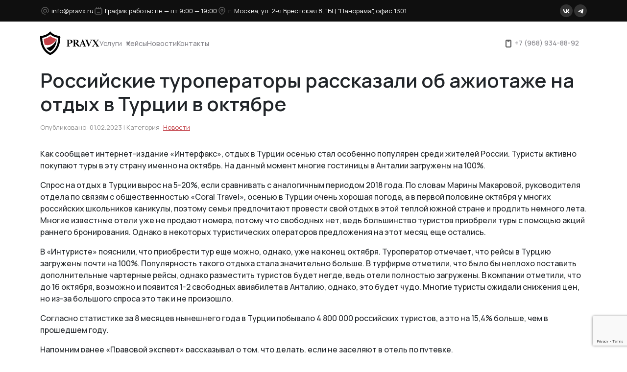

--- FILE ---
content_type: text/html; charset=UTF-8
request_url: https://pravx.ru/news/rossijskie-turoperatory-rasskazali-ob-aziotaze-na-otdyh-v-turcii-v-oktabre/
body_size: 19206
content:
<!DOCTYPE html>
<html lang="ru">
<head>
    
		<!-- All in One SEO Pro 4.7.6 - aioseo.com -->
	<meta name="description" content="Как сообщает интернет-издание «Интерфакс», отдых в Турции осенью стал особенно популярен среди жителей России. Туристы активно покупают туры в эту страну именно на октябрь. На данный момент многие гостиницы в Анталии загружены на 100%. Спрос на отдых в Турции вырос на 5-20%, если сравнивать с аналогичным периодом 2018 года. По словам Марины Макаровой, руководителя отдела" />
	<meta name="robots" content="max-image-preview:large" />
	<meta name="author" content="ktv"/>
	<link rel="canonical" href="https://pravx.ru/news/rossijskie-turoperatory-rasskazali-ob-aziotaze-na-otdyh-v-turcii-v-oktabre/" />
	<meta name="generator" content="All in One SEO Pro (AIOSEO) 4.7.6" />
		<meta property="og:locale" content="ru_RU" />
		<meta property="og:site_name" content="Юридическая компания ООО Правовой Эксперт -" />
		<meta property="og:type" content="article" />
		<meta property="og:title" content="Российские туроператоры рассказали об ажиотаже на отдых в Турции в октябре" />
		<meta property="og:description" content="Как сообщает интернет-издание «Интерфакс», отдых в Турции осенью стал особенно популярен среди жителей России. Туристы активно покупают туры в эту страну именно на октябрь. На данный момент многие гостиницы в Анталии загружены на 100%. Спрос на отдых в Турции вырос на 5-20%, если сравнивать с аналогичным периодом 2018 года. По словам Марины Макаровой, руководителя отдела" />
		<meta property="og:url" content="https://pravx.ru/news/rossijskie-turoperatory-rasskazali-ob-aziotaze-na-otdyh-v-turcii-v-oktabre/" />
		<meta property="article:published_time" content="2023-02-01T03:44:02+00:00" />
		<meta property="article:modified_time" content="2023-02-01T03:44:02+00:00" />
		<meta name="twitter:card" content="summary_large_image" />
		<meta name="twitter:title" content="Российские туроператоры рассказали об ажиотаже на отдых в Турции в октябре" />
		<meta name="twitter:description" content="Как сообщает интернет-издание «Интерфакс», отдых в Турции осенью стал особенно популярен среди жителей России. Туристы активно покупают туры в эту страну именно на октябрь. На данный момент многие гостиницы в Анталии загружены на 100%. Спрос на отдых в Турции вырос на 5-20%, если сравнивать с аналогичным периодом 2018 года. По словам Марины Макаровой, руководителя отдела" />
		<script type="application/ld+json" class="aioseo-schema">
			{"@context":"https:\/\/schema.org","@graph":[{"@type":"BlogPosting","@id":"https:\/\/pravx.ru\/news\/rossijskie-turoperatory-rasskazali-ob-aziotaze-na-otdyh-v-turcii-v-oktabre\/#blogposting","name":"\u0420\u043e\u0441\u0441\u0438\u0439\u0441\u043a\u0438\u0435 \u0442\u0443\u0440\u043e\u043f\u0435\u0440\u0430\u0442\u043e\u0440\u044b \u0440\u0430\u0441\u0441\u043a\u0430\u0437\u0430\u043b\u0438 \u043e\u0431 \u0430\u0436\u0438\u043e\u0442\u0430\u0436\u0435 \u043d\u0430 \u043e\u0442\u0434\u044b\u0445 \u0432 \u0422\u0443\u0440\u0446\u0438\u0438 \u0432 \u043e\u043a\u0442\u044f\u0431\u0440\u0435","headline":"\u0420\u043e\u0441\u0441\u0438\u0439\u0441\u043a\u0438\u0435 \u0442\u0443\u0440\u043e\u043f\u0435\u0440\u0430\u0442\u043e\u0440\u044b \u0440\u0430\u0441\u0441\u043a\u0430\u0437\u0430\u043b\u0438 \u043e\u0431 \u0430\u0436\u0438\u043e\u0442\u0430\u0436\u0435 \u043d\u0430 \u043e\u0442\u0434\u044b\u0445 \u0432 \u0422\u0443\u0440\u0446\u0438\u0438 \u0432 \u043e\u043a\u0442\u044f\u0431\u0440\u0435","author":{"@id":"https:\/\/pravx.ru\/author\/ktv\/#author"},"publisher":{"@id":"https:\/\/pravx.ru\/#organization"},"datePublished":"2023-02-01T03:44:02+03:00","dateModified":"2023-02-01T03:44:02+03:00","inLanguage":"ru-RU","mainEntityOfPage":{"@id":"https:\/\/pravx.ru\/news\/rossijskie-turoperatory-rasskazali-ob-aziotaze-na-otdyh-v-turcii-v-oktabre\/#webpage"},"isPartOf":{"@id":"https:\/\/pravx.ru\/news\/rossijskie-turoperatory-rasskazali-ob-aziotaze-na-otdyh-v-turcii-v-oktabre\/#webpage"},"articleSection":"\u041d\u043e\u0432\u043e\u0441\u0442\u0438"},{"@type":"BreadcrumbList","@id":"https:\/\/pravx.ru\/news\/rossijskie-turoperatory-rasskazali-ob-aziotaze-na-otdyh-v-turcii-v-oktabre\/#breadcrumblist","itemListElement":[{"@type":"ListItem","@id":"https:\/\/pravx.ru\/#listItem","position":1,"name":"Home","item":"https:\/\/pravx.ru\/","nextItem":{"@type":"ListItem","@id":"https:\/\/pravx.ru\/news\/#listItem","name":"\u041d\u043e\u0432\u043e\u0441\u0442\u0438"}},{"@type":"ListItem","@id":"https:\/\/pravx.ru\/news\/#listItem","position":2,"name":"\u041d\u043e\u0432\u043e\u0441\u0442\u0438","item":"https:\/\/pravx.ru\/news\/","nextItem":{"@type":"ListItem","@id":"https:\/\/pravx.ru\/news\/rossijskie-turoperatory-rasskazali-ob-aziotaze-na-otdyh-v-turcii-v-oktabre\/#listItem","name":"\u0420\u043e\u0441\u0441\u0438\u0439\u0441\u043a\u0438\u0435 \u0442\u0443\u0440\u043e\u043f\u0435\u0440\u0430\u0442\u043e\u0440\u044b \u0440\u0430\u0441\u0441\u043a\u0430\u0437\u0430\u043b\u0438 \u043e\u0431 \u0430\u0436\u0438\u043e\u0442\u0430\u0436\u0435 \u043d\u0430 \u043e\u0442\u0434\u044b\u0445 \u0432 \u0422\u0443\u0440\u0446\u0438\u0438 \u0432 \u043e\u043a\u0442\u044f\u0431\u0440\u0435"},"previousItem":{"@type":"ListItem","@id":"https:\/\/pravx.ru\/#listItem","name":"Home"}},{"@type":"ListItem","@id":"https:\/\/pravx.ru\/news\/rossijskie-turoperatory-rasskazali-ob-aziotaze-na-otdyh-v-turcii-v-oktabre\/#listItem","position":3,"name":"\u0420\u043e\u0441\u0441\u0438\u0439\u0441\u043a\u0438\u0435 \u0442\u0443\u0440\u043e\u043f\u0435\u0440\u0430\u0442\u043e\u0440\u044b \u0440\u0430\u0441\u0441\u043a\u0430\u0437\u0430\u043b\u0438 \u043e\u0431 \u0430\u0436\u0438\u043e\u0442\u0430\u0436\u0435 \u043d\u0430 \u043e\u0442\u0434\u044b\u0445 \u0432 \u0422\u0443\u0440\u0446\u0438\u0438 \u0432 \u043e\u043a\u0442\u044f\u0431\u0440\u0435","previousItem":{"@type":"ListItem","@id":"https:\/\/pravx.ru\/news\/#listItem","name":"\u041d\u043e\u0432\u043e\u0441\u0442\u0438"}}]},{"@type":"Organization","@id":"https:\/\/pravx.ru\/#organization","name":"\u042e\u0440\u0438\u0434\u0438\u0447\u0435\u0441\u043a\u0430\u044f \u043a\u043e\u043c\u043f\u0430\u043d\u0438\u044f \u041e\u041e\u041e \u041f\u0440\u0430\u0432\u043e\u0432\u043e\u0439 \u042d\u043a\u0441\u043f\u0435\u0440\u0442","url":"https:\/\/pravx.ru\/","telephone":"+79689348892"},{"@type":"Person","@id":"https:\/\/pravx.ru\/author\/ktv\/#author","url":"https:\/\/pravx.ru\/author\/ktv\/","name":"ktv","image":{"@type":"ImageObject","@id":"https:\/\/pravx.ru\/news\/rossijskie-turoperatory-rasskazali-ob-aziotaze-na-otdyh-v-turcii-v-oktabre\/#authorImage","url":"https:\/\/secure.gravatar.com\/avatar\/5aae70dd82b8c51120dec8e01decc282036600f6c6d3129a5b0a62605f4b8f97?s=96&d=mm&r=g","width":96,"height":96,"caption":"ktv"}},{"@type":"WebPage","@id":"https:\/\/pravx.ru\/news\/rossijskie-turoperatory-rasskazali-ob-aziotaze-na-otdyh-v-turcii-v-oktabre\/#webpage","url":"https:\/\/pravx.ru\/news\/rossijskie-turoperatory-rasskazali-ob-aziotaze-na-otdyh-v-turcii-v-oktabre\/","name":"\u0420\u043e\u0441\u0441\u0438\u0439\u0441\u043a\u0438\u0435 \u0442\u0443\u0440\u043e\u043f\u0435\u0440\u0430\u0442\u043e\u0440\u044b \u0440\u0430\u0441\u0441\u043a\u0430\u0437\u0430\u043b\u0438 \u043e\u0431 \u0430\u0436\u0438\u043e\u0442\u0430\u0436\u0435 \u043d\u0430 \u043e\u0442\u0434\u044b\u0445 \u0432 \u0422\u0443\u0440\u0446\u0438\u0438 \u0432 \u043e\u043a\u0442\u044f\u0431\u0440\u0435","description":"\u041a\u0430\u043a \u0441\u043e\u043e\u0431\u0449\u0430\u0435\u0442 \u0438\u043d\u0442\u0435\u0440\u043d\u0435\u0442-\u0438\u0437\u0434\u0430\u043d\u0438\u0435 \u00ab\u0418\u043d\u0442\u0435\u0440\u0444\u0430\u043a\u0441\u00bb, \u043e\u0442\u0434\u044b\u0445 \u0432 \u0422\u0443\u0440\u0446\u0438\u0438 \u043e\u0441\u0435\u043d\u044c\u044e \u0441\u0442\u0430\u043b \u043e\u0441\u043e\u0431\u0435\u043d\u043d\u043e \u043f\u043e\u043f\u0443\u043b\u044f\u0440\u0435\u043d \u0441\u0440\u0435\u0434\u0438 \u0436\u0438\u0442\u0435\u043b\u0435\u0439 \u0420\u043e\u0441\u0441\u0438\u0438. \u0422\u0443\u0440\u0438\u0441\u0442\u044b \u0430\u043a\u0442\u0438\u0432\u043d\u043e \u043f\u043e\u043a\u0443\u043f\u0430\u044e\u0442 \u0442\u0443\u0440\u044b \u0432 \u044d\u0442\u0443 \u0441\u0442\u0440\u0430\u043d\u0443 \u0438\u043c\u0435\u043d\u043d\u043e \u043d\u0430 \u043e\u043a\u0442\u044f\u0431\u0440\u044c. \u041d\u0430 \u0434\u0430\u043d\u043d\u044b\u0439 \u043c\u043e\u043c\u0435\u043d\u0442 \u043c\u043d\u043e\u0433\u0438\u0435 \u0433\u043e\u0441\u0442\u0438\u043d\u0438\u0446\u044b \u0432 \u0410\u043d\u0442\u0430\u043b\u0438\u0438 \u0437\u0430\u0433\u0440\u0443\u0436\u0435\u043d\u044b \u043d\u0430 100%. \u0421\u043f\u0440\u043e\u0441 \u043d\u0430 \u043e\u0442\u0434\u044b\u0445 \u0432 \u0422\u0443\u0440\u0446\u0438\u0438 \u0432\u044b\u0440\u043e\u0441 \u043d\u0430 5-20%, \u0435\u0441\u043b\u0438 \u0441\u0440\u0430\u0432\u043d\u0438\u0432\u0430\u0442\u044c \u0441 \u0430\u043d\u0430\u043b\u043e\u0433\u0438\u0447\u043d\u044b\u043c \u043f\u0435\u0440\u0438\u043e\u0434\u043e\u043c 2018 \u0433\u043e\u0434\u0430. \u041f\u043e \u0441\u043b\u043e\u0432\u0430\u043c \u041c\u0430\u0440\u0438\u043d\u044b \u041c\u0430\u043a\u0430\u0440\u043e\u0432\u043e\u0439, \u0440\u0443\u043a\u043e\u0432\u043e\u0434\u0438\u0442\u0435\u043b\u044f \u043e\u0442\u0434\u0435\u043b\u0430","inLanguage":"ru-RU","isPartOf":{"@id":"https:\/\/pravx.ru\/#website"},"breadcrumb":{"@id":"https:\/\/pravx.ru\/news\/rossijskie-turoperatory-rasskazali-ob-aziotaze-na-otdyh-v-turcii-v-oktabre\/#breadcrumblist"},"author":{"@id":"https:\/\/pravx.ru\/author\/ktv\/#author"},"creator":{"@id":"https:\/\/pravx.ru\/author\/ktv\/#author"},"datePublished":"2023-02-01T03:44:02+03:00","dateModified":"2023-02-01T03:44:02+03:00"},{"@type":"WebSite","@id":"https:\/\/pravx.ru\/#website","url":"https:\/\/pravx.ru\/","name":"\u042e\u0440\u0438\u0434\u0438\u0447\u0435\u0441\u043a\u0430\u044f \u043a\u043e\u043c\u043f\u0430\u043d\u0438\u044f \u041e\u041e\u041e \u041f\u0440\u0430\u0432\u043e\u0432\u043e\u0439 \u042d\u043a\u0441\u043f\u0435\u0440\u0442","inLanguage":"ru-RU","publisher":{"@id":"https:\/\/pravx.ru\/#organization"}}]}
		</script>
		<!-- All in One SEO Pro -->

<link rel="alternate" type="application/rss+xml" title="Юридическая компания ООО Правовой Эксперт &raquo; Лента комментариев к &laquo;Российские туроператоры рассказали об ажиотаже на отдых в Турции в октябре&raquo;" href="https://pravx.ru/news/rossijskie-turoperatory-rasskazali-ob-aziotaze-na-otdyh-v-turcii-v-oktabre/feed/" />
<link rel="alternate" title="oEmbed (JSON)" type="application/json+oembed" href="https://pravx.ru/wp-json/oembed/1.0/embed?url=https%3A%2F%2Fpravx.ru%2Fnews%2Frossijskie-turoperatory-rasskazali-ob-aziotaze-na-otdyh-v-turcii-v-oktabre%2F" />
<style id='wp-img-auto-sizes-contain-inline-css' type='text/css'>
img:is([sizes=auto i],[sizes^="auto," i]){contain-intrinsic-size:3000px 1500px}
/*# sourceURL=wp-img-auto-sizes-contain-inline-css */
</style>
<style id='wp-emoji-styles-inline-css' type='text/css'>

	img.wp-smiley, img.emoji {
		display: inline !important;
		border: none !important;
		box-shadow: none !important;
		height: 1em !important;
		width: 1em !important;
		margin: 0 0.07em !important;
		vertical-align: -0.1em !important;
		background: none !important;
		padding: 0 !important;
	}
/*# sourceURL=wp-emoji-styles-inline-css */
</style>
<style id='wp-block-library-inline-css' type='text/css'>
:root{--wp-block-synced-color:#7a00df;--wp-block-synced-color--rgb:122,0,223;--wp-bound-block-color:var(--wp-block-synced-color);--wp-editor-canvas-background:#ddd;--wp-admin-theme-color:#007cba;--wp-admin-theme-color--rgb:0,124,186;--wp-admin-theme-color-darker-10:#006ba1;--wp-admin-theme-color-darker-10--rgb:0,107,160.5;--wp-admin-theme-color-darker-20:#005a87;--wp-admin-theme-color-darker-20--rgb:0,90,135;--wp-admin-border-width-focus:2px}@media (min-resolution:192dpi){:root{--wp-admin-border-width-focus:1.5px}}.wp-element-button{cursor:pointer}:root .has-very-light-gray-background-color{background-color:#eee}:root .has-very-dark-gray-background-color{background-color:#313131}:root .has-very-light-gray-color{color:#eee}:root .has-very-dark-gray-color{color:#313131}:root .has-vivid-green-cyan-to-vivid-cyan-blue-gradient-background{background:linear-gradient(135deg,#00d084,#0693e3)}:root .has-purple-crush-gradient-background{background:linear-gradient(135deg,#34e2e4,#4721fb 50%,#ab1dfe)}:root .has-hazy-dawn-gradient-background{background:linear-gradient(135deg,#faaca8,#dad0ec)}:root .has-subdued-olive-gradient-background{background:linear-gradient(135deg,#fafae1,#67a671)}:root .has-atomic-cream-gradient-background{background:linear-gradient(135deg,#fdd79a,#004a59)}:root .has-nightshade-gradient-background{background:linear-gradient(135deg,#330968,#31cdcf)}:root .has-midnight-gradient-background{background:linear-gradient(135deg,#020381,#2874fc)}:root{--wp--preset--font-size--normal:16px;--wp--preset--font-size--huge:42px}.has-regular-font-size{font-size:1em}.has-larger-font-size{font-size:2.625em}.has-normal-font-size{font-size:var(--wp--preset--font-size--normal)}.has-huge-font-size{font-size:var(--wp--preset--font-size--huge)}.has-text-align-center{text-align:center}.has-text-align-left{text-align:left}.has-text-align-right{text-align:right}.has-fit-text{white-space:nowrap!important}#end-resizable-editor-section{display:none}.aligncenter{clear:both}.items-justified-left{justify-content:flex-start}.items-justified-center{justify-content:center}.items-justified-right{justify-content:flex-end}.items-justified-space-between{justify-content:space-between}.screen-reader-text{border:0;clip-path:inset(50%);height:1px;margin:-1px;overflow:hidden;padding:0;position:absolute;width:1px;word-wrap:normal!important}.screen-reader-text:focus{background-color:#ddd;clip-path:none;color:#444;display:block;font-size:1em;height:auto;left:5px;line-height:normal;padding:15px 23px 14px;text-decoration:none;top:5px;width:auto;z-index:100000}html :where(.has-border-color){border-style:solid}html :where([style*=border-top-color]){border-top-style:solid}html :where([style*=border-right-color]){border-right-style:solid}html :where([style*=border-bottom-color]){border-bottom-style:solid}html :where([style*=border-left-color]){border-left-style:solid}html :where([style*=border-width]){border-style:solid}html :where([style*=border-top-width]){border-top-style:solid}html :where([style*=border-right-width]){border-right-style:solid}html :where([style*=border-bottom-width]){border-bottom-style:solid}html :where([style*=border-left-width]){border-left-style:solid}html :where(img[class*=wp-image-]){height:auto;max-width:100%}:where(figure){margin:0 0 1em}html :where(.is-position-sticky){--wp-admin--admin-bar--position-offset:var(--wp-admin--admin-bar--height,0px)}@media screen and (max-width:600px){html :where(.is-position-sticky){--wp-admin--admin-bar--position-offset:0px}}

/*# sourceURL=wp-block-library-inline-css */
</style><style id='global-styles-inline-css' type='text/css'>
:root{--wp--preset--aspect-ratio--square: 1;--wp--preset--aspect-ratio--4-3: 4/3;--wp--preset--aspect-ratio--3-4: 3/4;--wp--preset--aspect-ratio--3-2: 3/2;--wp--preset--aspect-ratio--2-3: 2/3;--wp--preset--aspect-ratio--16-9: 16/9;--wp--preset--aspect-ratio--9-16: 9/16;--wp--preset--color--black: #000000;--wp--preset--color--cyan-bluish-gray: #abb8c3;--wp--preset--color--white: #ffffff;--wp--preset--color--pale-pink: #f78da7;--wp--preset--color--vivid-red: #cf2e2e;--wp--preset--color--luminous-vivid-orange: #ff6900;--wp--preset--color--luminous-vivid-amber: #fcb900;--wp--preset--color--light-green-cyan: #7bdcb5;--wp--preset--color--vivid-green-cyan: #00d084;--wp--preset--color--pale-cyan-blue: #8ed1fc;--wp--preset--color--vivid-cyan-blue: #0693e3;--wp--preset--color--vivid-purple: #9b51e0;--wp--preset--gradient--vivid-cyan-blue-to-vivid-purple: linear-gradient(135deg,rgb(6,147,227) 0%,rgb(155,81,224) 100%);--wp--preset--gradient--light-green-cyan-to-vivid-green-cyan: linear-gradient(135deg,rgb(122,220,180) 0%,rgb(0,208,130) 100%);--wp--preset--gradient--luminous-vivid-amber-to-luminous-vivid-orange: linear-gradient(135deg,rgb(252,185,0) 0%,rgb(255,105,0) 100%);--wp--preset--gradient--luminous-vivid-orange-to-vivid-red: linear-gradient(135deg,rgb(255,105,0) 0%,rgb(207,46,46) 100%);--wp--preset--gradient--very-light-gray-to-cyan-bluish-gray: linear-gradient(135deg,rgb(238,238,238) 0%,rgb(169,184,195) 100%);--wp--preset--gradient--cool-to-warm-spectrum: linear-gradient(135deg,rgb(74,234,220) 0%,rgb(151,120,209) 20%,rgb(207,42,186) 40%,rgb(238,44,130) 60%,rgb(251,105,98) 80%,rgb(254,248,76) 100%);--wp--preset--gradient--blush-light-purple: linear-gradient(135deg,rgb(255,206,236) 0%,rgb(152,150,240) 100%);--wp--preset--gradient--blush-bordeaux: linear-gradient(135deg,rgb(254,205,165) 0%,rgb(254,45,45) 50%,rgb(107,0,62) 100%);--wp--preset--gradient--luminous-dusk: linear-gradient(135deg,rgb(255,203,112) 0%,rgb(199,81,192) 50%,rgb(65,88,208) 100%);--wp--preset--gradient--pale-ocean: linear-gradient(135deg,rgb(255,245,203) 0%,rgb(182,227,212) 50%,rgb(51,167,181) 100%);--wp--preset--gradient--electric-grass: linear-gradient(135deg,rgb(202,248,128) 0%,rgb(113,206,126) 100%);--wp--preset--gradient--midnight: linear-gradient(135deg,rgb(2,3,129) 0%,rgb(40,116,252) 100%);--wp--preset--font-size--small: 13px;--wp--preset--font-size--medium: 20px;--wp--preset--font-size--large: 36px;--wp--preset--font-size--x-large: 42px;--wp--preset--spacing--20: 0.44rem;--wp--preset--spacing--30: 0.67rem;--wp--preset--spacing--40: 1rem;--wp--preset--spacing--50: 1.5rem;--wp--preset--spacing--60: 2.25rem;--wp--preset--spacing--70: 3.38rem;--wp--preset--spacing--80: 5.06rem;--wp--preset--shadow--natural: 6px 6px 9px rgba(0, 0, 0, 0.2);--wp--preset--shadow--deep: 12px 12px 50px rgba(0, 0, 0, 0.4);--wp--preset--shadow--sharp: 6px 6px 0px rgba(0, 0, 0, 0.2);--wp--preset--shadow--outlined: 6px 6px 0px -3px rgb(255, 255, 255), 6px 6px rgb(0, 0, 0);--wp--preset--shadow--crisp: 6px 6px 0px rgb(0, 0, 0);}:where(.is-layout-flex){gap: 0.5em;}:where(.is-layout-grid){gap: 0.5em;}body .is-layout-flex{display: flex;}.is-layout-flex{flex-wrap: wrap;align-items: center;}.is-layout-flex > :is(*, div){margin: 0;}body .is-layout-grid{display: grid;}.is-layout-grid > :is(*, div){margin: 0;}:where(.wp-block-columns.is-layout-flex){gap: 2em;}:where(.wp-block-columns.is-layout-grid){gap: 2em;}:where(.wp-block-post-template.is-layout-flex){gap: 1.25em;}:where(.wp-block-post-template.is-layout-grid){gap: 1.25em;}.has-black-color{color: var(--wp--preset--color--black) !important;}.has-cyan-bluish-gray-color{color: var(--wp--preset--color--cyan-bluish-gray) !important;}.has-white-color{color: var(--wp--preset--color--white) !important;}.has-pale-pink-color{color: var(--wp--preset--color--pale-pink) !important;}.has-vivid-red-color{color: var(--wp--preset--color--vivid-red) !important;}.has-luminous-vivid-orange-color{color: var(--wp--preset--color--luminous-vivid-orange) !important;}.has-luminous-vivid-amber-color{color: var(--wp--preset--color--luminous-vivid-amber) !important;}.has-light-green-cyan-color{color: var(--wp--preset--color--light-green-cyan) !important;}.has-vivid-green-cyan-color{color: var(--wp--preset--color--vivid-green-cyan) !important;}.has-pale-cyan-blue-color{color: var(--wp--preset--color--pale-cyan-blue) !important;}.has-vivid-cyan-blue-color{color: var(--wp--preset--color--vivid-cyan-blue) !important;}.has-vivid-purple-color{color: var(--wp--preset--color--vivid-purple) !important;}.has-black-background-color{background-color: var(--wp--preset--color--black) !important;}.has-cyan-bluish-gray-background-color{background-color: var(--wp--preset--color--cyan-bluish-gray) !important;}.has-white-background-color{background-color: var(--wp--preset--color--white) !important;}.has-pale-pink-background-color{background-color: var(--wp--preset--color--pale-pink) !important;}.has-vivid-red-background-color{background-color: var(--wp--preset--color--vivid-red) !important;}.has-luminous-vivid-orange-background-color{background-color: var(--wp--preset--color--luminous-vivid-orange) !important;}.has-luminous-vivid-amber-background-color{background-color: var(--wp--preset--color--luminous-vivid-amber) !important;}.has-light-green-cyan-background-color{background-color: var(--wp--preset--color--light-green-cyan) !important;}.has-vivid-green-cyan-background-color{background-color: var(--wp--preset--color--vivid-green-cyan) !important;}.has-pale-cyan-blue-background-color{background-color: var(--wp--preset--color--pale-cyan-blue) !important;}.has-vivid-cyan-blue-background-color{background-color: var(--wp--preset--color--vivid-cyan-blue) !important;}.has-vivid-purple-background-color{background-color: var(--wp--preset--color--vivid-purple) !important;}.has-black-border-color{border-color: var(--wp--preset--color--black) !important;}.has-cyan-bluish-gray-border-color{border-color: var(--wp--preset--color--cyan-bluish-gray) !important;}.has-white-border-color{border-color: var(--wp--preset--color--white) !important;}.has-pale-pink-border-color{border-color: var(--wp--preset--color--pale-pink) !important;}.has-vivid-red-border-color{border-color: var(--wp--preset--color--vivid-red) !important;}.has-luminous-vivid-orange-border-color{border-color: var(--wp--preset--color--luminous-vivid-orange) !important;}.has-luminous-vivid-amber-border-color{border-color: var(--wp--preset--color--luminous-vivid-amber) !important;}.has-light-green-cyan-border-color{border-color: var(--wp--preset--color--light-green-cyan) !important;}.has-vivid-green-cyan-border-color{border-color: var(--wp--preset--color--vivid-green-cyan) !important;}.has-pale-cyan-blue-border-color{border-color: var(--wp--preset--color--pale-cyan-blue) !important;}.has-vivid-cyan-blue-border-color{border-color: var(--wp--preset--color--vivid-cyan-blue) !important;}.has-vivid-purple-border-color{border-color: var(--wp--preset--color--vivid-purple) !important;}.has-vivid-cyan-blue-to-vivid-purple-gradient-background{background: var(--wp--preset--gradient--vivid-cyan-blue-to-vivid-purple) !important;}.has-light-green-cyan-to-vivid-green-cyan-gradient-background{background: var(--wp--preset--gradient--light-green-cyan-to-vivid-green-cyan) !important;}.has-luminous-vivid-amber-to-luminous-vivid-orange-gradient-background{background: var(--wp--preset--gradient--luminous-vivid-amber-to-luminous-vivid-orange) !important;}.has-luminous-vivid-orange-to-vivid-red-gradient-background{background: var(--wp--preset--gradient--luminous-vivid-orange-to-vivid-red) !important;}.has-very-light-gray-to-cyan-bluish-gray-gradient-background{background: var(--wp--preset--gradient--very-light-gray-to-cyan-bluish-gray) !important;}.has-cool-to-warm-spectrum-gradient-background{background: var(--wp--preset--gradient--cool-to-warm-spectrum) !important;}.has-blush-light-purple-gradient-background{background: var(--wp--preset--gradient--blush-light-purple) !important;}.has-blush-bordeaux-gradient-background{background: var(--wp--preset--gradient--blush-bordeaux) !important;}.has-luminous-dusk-gradient-background{background: var(--wp--preset--gradient--luminous-dusk) !important;}.has-pale-ocean-gradient-background{background: var(--wp--preset--gradient--pale-ocean) !important;}.has-electric-grass-gradient-background{background: var(--wp--preset--gradient--electric-grass) !important;}.has-midnight-gradient-background{background: var(--wp--preset--gradient--midnight) !important;}.has-small-font-size{font-size: var(--wp--preset--font-size--small) !important;}.has-medium-font-size{font-size: var(--wp--preset--font-size--medium) !important;}.has-large-font-size{font-size: var(--wp--preset--font-size--large) !important;}.has-x-large-font-size{font-size: var(--wp--preset--font-size--x-large) !important;}
/*# sourceURL=global-styles-inline-css */
</style>

<style id='classic-theme-styles-inline-css' type='text/css'>
/*! This file is auto-generated */
.wp-block-button__link{color:#fff;background-color:#32373c;border-radius:9999px;box-shadow:none;text-decoration:none;padding:calc(.667em + 2px) calc(1.333em + 2px);font-size:1.125em}.wp-block-file__button{background:#32373c;color:#fff;text-decoration:none}
/*# sourceURL=/wp-includes/css/classic-themes.min.css */
</style>
<link rel='stylesheet' id='contact-form-7-css' href='https://pravx.ru/wp-content/plugins/contact-form-7/includes/css/styles.css?ver=6.0.3' type='text/css' media='all' />
<link rel='stylesheet' id='template-icons-css' href='https://pravx.ru/wp-content/themes/pravx_27-06/frontend/assets/fonts/icons/style.css?ver=6.9' type='text/css' media='all' />
<link rel='stylesheet' id='fancybox-css-css' href='https://pravx.ru/wp-content/themes/pravx_27-06/frontend/assets/libs/fancybox/fancybox.min.css?ver=6.9' type='text/css' media='all' />
<link rel='stylesheet' id='bootstrap-css-css' href='https://pravx.ru/wp-content/themes/pravx_27-06/frontend/assets/libs/bootstrap/css/bootstrap.min.css?ver=6.9' type='text/css' media='all' />
<link rel='stylesheet' id='swiper-css-css' href='https://pravx.ru/wp-content/themes/pravx_27-06/frontend/assets/libs/swiper/css/swiper-bundle.min.css?ver=6.9' type='text/css' media='all' />
<link rel='stylesheet' id='main-styles-css' href='https://pravx.ru/wp-content/themes/pravx_27-06/style.css?ver=6.9' type='text/css' media='all' />
<link rel='stylesheet' id='main-media-styles-css' href='https://pravx.ru/wp-content/themes/pravx_27-06/media.css?v=999&#038;ver=6.9' type='text/css' media='all' />
<link rel='stylesheet' id='wpdreams-asl-basic-css' href='https://pravx.ru/wp-content/plugins/ajax-search-lite/css/style.basic.css?ver=4.12.4' type='text/css' media='all' />
<link rel='stylesheet' id='wpdreams-asl-instance-css' href='https://pravx.ru/wp-content/plugins/ajax-search-lite/css/style-curvy-black.css?ver=4.12.4' type='text/css' media='all' />
<script type="text/javascript" src="https://pravx.ru/wp-includes/js/jquery/jquery.min.js?ver=3.7.1" id="jquery-core-js"></script>
<script type="text/javascript" src="https://pravx.ru/wp-includes/js/jquery/jquery-migrate.min.js?ver=3.4.1" id="jquery-migrate-js"></script>
<script type="text/javascript" src="https://pravx.ru/wp-content/themes/pravx_27-06/frontend/assets/libs/bootstrap/js/bootstrap.min.js?ver=6.9" id="bootstrap-js-js"></script>
<script type="text/javascript" src="https://pravx.ru/wp-content/themes/pravx_27-06/frontend/assets/libs/swiper/js/swiper-bundle.min.js?ver=6.9" id="swiper-js-js"></script>
<script type="text/javascript" src="https://pravx.ru/wp-content/themes/pravx_27-06/frontend/assets/libs/fancybox/fancybox.umd.js?ver=6.9" id="fancybox-js-js"></script>
<script type="text/javascript" src="https://pravx.ru/wp-content/themes/pravx_27-06/frontend/assets/js/scripts.js?ver=6.9" id="scripts-js-js"></script>
<script type="text/javascript" src="https://pravx.ru/wp-content/themes/pravx_27-06/frontend/assets/js/jquery.maskedinput.js?ver=6.9" id="maskedinput-js"></script>
<link rel="https://api.w.org/" href="https://pravx.ru/wp-json/" /><link rel="alternate" title="JSON" type="application/json" href="https://pravx.ru/wp-json/wp/v2/posts/437" /><link rel="EditURI" type="application/rsd+xml" title="RSD" href="https://pravx.ru/xmlrpc.php?rsd" />
<meta name="generator" content="WordPress 6.9" />
<link rel='shortlink' href='https://pravx.ru/?p=437' />
				<link rel="preconnect" href="https://fonts.gstatic.com" crossorigin />
				<link rel="preload" as="style" href="//fonts.googleapis.com/css?family=Open+Sans&display=swap" />
				<link rel="stylesheet" href="//fonts.googleapis.com/css?family=Open+Sans&display=swap" media="all" />
							            <style>
				            
					div[id*='ajaxsearchlitesettings'].searchsettings .asl_option_inner label {
						font-size: 0px !important;
						color: rgba(0, 0, 0, 0);
					}
					div[id*='ajaxsearchlitesettings'].searchsettings .asl_option_inner label:after {
						font-size: 11px !important;
						position: absolute;
						top: 0;
						left: 0;
						z-index: 1;
					}
					.asl_w_container {
						width: 100%;
						margin: 0px 0px 0px 0px;
						min-width: 200px;
					}
					div[id*='ajaxsearchlite'].asl_m {
						width: 100%;
					}
					div[id*='ajaxsearchliteres'].wpdreams_asl_results div.resdrg span.highlighted {
						font-weight: bold;
						color: rgb(234, 112, 108);
						background-color: rgba(238, 238, 238, 1);
					}
					div[id*='ajaxsearchliteres'].wpdreams_asl_results .results img.asl_image {
						width: 70px;
						height: 70px;
						object-fit: cover;
					}
					div.asl_r .results {
						max-height: none;
					}
				
						div.asl_r.asl_w.vertical .results .item::after {
							display: block;
							position: absolute;
							bottom: 0;
							content: '';
							height: 1px;
							width: 100%;
							background: #D8D8D8;
						}
						div.asl_r.asl_w.vertical .results .item.asl_last_item::after {
							display: none;
						}
								            </style>
			                <meta name="keywords" content="Юридические консультации, юридическое сопровождение бизнеса, снижение налогов, снижение кадастровой стоимости">
    <meta charset="UTF-8">
    <meta name="viewport" content="width=device-width, initial-scale=1, user-scale=1, user-scalable=no, shrink-to-fit=no">
    <link rel="preconnect" href="https://fonts.googleapis.com">
    <link rel="preconnect" href="https://fonts.gstatic.com" crossorigin>
    <link href="https://fonts.googleapis.com/css2?family=Manrope:wght@200..800&display=swap" rel="stylesheet">
    <link rel="icon" href="/favicon.png" type="image/x-icon" />
    <script src="//api-maps.yandex.ru/2.1/?apikey=0f21382d-7fa4-4c06-8f45-1d3591dbcff4&lang=ru_RU"></script>
    <script type="text/javascript">window._ab_id_=155473</script>
    <script src="https://cdn.botfaqtor.ru/one.js"></script>
    <!--    <script>-->
<!--        (function(w,d,u){-->
<!--            var s=d.createElement('script');s.async=true;s.src=u+'?'+(Date.now()/60000|0);-->
<!--            var h=d.getElementsByTagName('script')[0];h.parentNode.insertBefore(s,h);-->
<!--        })(window,document,'https://cdn-ru.bitrix24.ru/b31084886/crm/site_button/loader_3_r8xhlk.js');-->
<!--    </script>-->
    <!-- Marquiz script start -->
<script>
(function(w, d, s, o){
  var j = d.createElement(s); j.async = true; j.src = '//script.marquiz.ru/v2.js';j.onload = function() {
    if (document.readyState !== 'loading') Marquiz.init(o);
    else document.addEventListener("DOMContentLoaded", function() {
      Marquiz.init(o);
    });
  };
  d.head.insertBefore(j, d.head.firstElementChild);
})(window, document, 'script', {
    host: '//quiz.marquiz.ru',
    region: 'ru',
    id: '6756d9f10fe1210026584d9d',
    autoOpen: false,
    autoOpenFreq: 'once',
    openOnExit: false,
    disableOnMobile: false
  }
);
</script>
<!-- Marquiz script end -->
</head>

<body class="wp-singular post-template-default single single-post postid-437 single-format-standard wp-theme-pravx_27-06">
    
<div id="header" class="header">
    <!--    <div id="header" class="header --><!--">-->

    <div class="header-top">
    <div class="header-top-container container">
        <div class="header-top-row">
            <div class="header-info">
                                    <div class="header-info-item">
                        <div class="header-info-icon">
                            <img src="https://pravx.ru/wp-content/themes/pravx_27-06/frontend/assets/img/header-email.png" alt="" class="header-info-icon-src">
                        </div>
                        <span><a href="mailto:" class="header-info-link">info@pravx.ru</a></span>
                    </div>
                                                    <div class="header-info-item">
                        <div class="header-info-icon">
                            <img src="https://pravx.ru/wp-content/themes/pravx_27-06/frontend/assets/img/header-calendar.png" alt="" class="header-info-icon-src">
                        </div>
                        <span>График работы: пн — пт 9:00 — 19:00</span>
                    </div>
                                                    <div class="header-info-item">
                        <div class="header-info-icon">
                            <img src="https://pravx.ru/wp-content/themes/pravx_27-06/frontend/assets/img/header-pin.png" alt="" class="header-info-icon-src">
                        </div>
                        <span>г. Москва, ул. 2-я Брестская 8, "БЦ "Панорама", офис 1301</span>
                    </div>
                            </div>
            <div class="header-social">
                                    <a href="https://vk.com/prav_expert" target="_blank" class="header-social-item">
                        <i class="i-vk"></i>
                    </a>
                                                    <a href="https://t.me/pravxru" target="_blank" class="header-social-item">
                        <i class="i-telegram"></i>
                    </a>
                            </div>
        </div>
    </div>
</div>
    <div class="header-main">
        <div class="container">
            <div class="header-main-row">
                <div class="header-main-left">
                    <a href="/" class="header-main-logo">
                        <img src="https://pravx.ru/wp-content/themes/pravx_27-06/frontend/assets/img/icons/logonewpravx.svg" alt="">
                    </a>

                    <ul class="header-nav">
                        <li class="header-nav-item has-item">
                            <a href="javascript:void(0)" id="open_services" class="header-nav-link">Услуги</a>
                        </li>
<!--                        <li class="header-nav-item">-->
<!--                            <a href="/#about" class="header-nav-link">О компании</a>-->
<!--                        </li>-->
                        <li class="header-nav-item">
                            <a href="#cases" class="header-nav-link">Кейсы</a>
                        </li>
                        <li class="header-nav-item">
                            <a href="/news/" class="header-nav-link">Новости</a>
                        </li>
                        <li class="header-nav-item">
                            <a href="#contacts" class="header-nav-link">Контакты</a>
                        </li>
                    </ul>
                </div>

                <div class="header-main-right">
                                            <div class="header-main-item me-3">
                            <img src="https://pravx.ru/wp-content/themes/pravx_27-06/frontend/assets/img/header-tel.png" alt="" class="header-info-icon-src">
                            <a href="tel:+79689348892" class="header-main-link">+7 (968) 934-88-92</a>
                        </div>
                    
<!--                    <div class="d-none d-lg-block">-->
<!--                        <a href="/#consult" id="ask" class="button close-menu">-->
<!--                            Задать вопрос-->
<!--                        </a>-->
<!--                    </div>-->
                        <button id="burger_button" class="button button-circle burger-trigger d-lg-none burger-fix">
                            <span class="burger-icon">
                                <span class="burger-icon-line"></span>
                                <span class="burger-icon-line"></span>
                            </span>
                        </button>
                    <!-- <div class="d-xs-block d-sm-block d-md-block d-lg-none">

                    </div> -->
                </div>
            </div>
        </div>
    </div>

    <div class="burger-menu">
        <div class="burger-menu-wrap">
            <div class="burger-menu-nav">

                <div class="burger-menu-item">
                    <a href="#services" class="burger-menu-link">Услуги</a>
                </div>
                <div class="burger-menu-item">
                    <a href="#cases" class="burger-menu-link">Кейсы</a>
                </div>
                <div class="burger-menu-item">
                    <a href="#partners" class="burger-menu-link">Партнеры</a>
                </div>
                <div class="burger-menu-item">
                    <a href="#news" class="burger-menu-link">Новости</a>
                </div>
                <div class="burger-menu-item">
                    <a href="#contacts" class="burger-menu-link">Контакты</a>
                </div>
            </div>

            <a href="#consult" class="button button-lg burger-menu-link" style="font-size: 14px !important;">Задать вопрос</a>
        </div>
    </div>

    <div class="services-menu">
        <div class="services-close">
            <div class="container text-right">
                <button id="burger_button" class="button button-circle burger-trigger">
                    <span class="burger-icon">
                        <span class="burger-icon-line"></span>
                        <span class="burger-icon-line"></span>
                    </span>
                </button>
            </div>
        </div>

        <div class="container">
            <div class="services-scroll">
                <div class="services-row row">

                    <div class="col-6">


                        


                                <div class="service-item">
                                    <div class="service-item-count">01</div>
                                    <div class="service-item-body">
                                        <div class="service-item-title">Помощь в выборе системы налогообложения</div>
                                        <div class="service-item-button">
                                            <a href="https://pravx.ru/services/pomoshh-v-vybore-sistemy-nalogooblozheniya/" class="button button-circle button-dark close-services">
                                                <i class="button-icon i-arrow-short-next"></i>
                                            </a>
                                        </div>
                                    </div>
                                </div>

                            


                                <div class="service-item">
                                    <div class="service-item-count">02</div>
                                    <div class="service-item-body">
                                        <div class="service-item-title">Сопровождение Вас на комиссии в налоговый орган</div>
                                        <div class="service-item-button">
                                            <a href="https://pravx.ru/services/soprovozhdenie-vas-na-komissii-v-nalogovyj-organ/" class="button button-circle button-dark close-services">
                                                <i class="button-icon i-arrow-short-next"></i>
                                            </a>
                                        </div>
                                    </div>
                                </div>

                            


                                <div class="service-item">
                                    <div class="service-item-count">03</div>
                                    <div class="service-item-body">
                                        <div class="service-item-title">Анализ бизнеса на предмет выявления налоговых рисков структуры групп компаний</div>
                                        <div class="service-item-button">
                                            <a href="https://pravx.ru/services/analiz-biznesa-na-predmet-vyyavleniya-nalogovyh-riskov-struktury-grupp-kompanij/" class="button button-circle button-dark close-services">
                                                <i class="button-icon i-arrow-short-next"></i>
                                            </a>
                                        </div>
                                    </div>
                                </div>

                            


                                <div class="service-item">
                                    <div class="service-item-count">04</div>
                                    <div class="service-item-body">
                                        <div class="service-item-title">Сопровождение налоговых проверок</div>
                                        <div class="service-item-button">
                                            <a href="https://pravx.ru/services/soprovozhdenie-kameralnyh-vyezdnyh-proverok/" class="button button-circle button-dark close-services">
                                                <i class="button-icon i-arrow-short-next"></i>
                                            </a>
                                        </div>
                                    </div>
                                </div>

                            


                                <div class="service-item">
                                    <div class="service-item-count">05</div>
                                    <div class="service-item-body">
                                        <div class="service-item-title">Налоговое планирование и оптимизация налогов</div>
                                        <div class="service-item-button">
                                            <a href="https://pravx.ru/services/optimizacziya-vashih-nalogovyh-obyazatelstv/" class="button button-circle button-dark close-services">
                                                <i class="button-icon i-arrow-short-next"></i>
                                            </a>
                                        </div>
                                    </div>
                                </div>

                            



                    </div>



                    <div class="col-6">


                        


                                <div class="service-item">
                                    <div class="service-item-count">06</div>
                                    <div class="service-item-body">
                                        <div class="service-item-title">Профилактика налоговых рисков</div>
                                        <div class="service-item-button">
                                            <a href="https://pravx.ru/services/konsultacziya-razryvov-v-hode-knp-ask-nds/" class="button button-circle button-dark close-services">
                                                <i class="button-icon i-arrow-short-next"></i>
                                            </a>
                                        </div>
                                    </div>
                                </div>

                            


                                <div class="service-item">
                                    <div class="service-item-count">07</div>
                                    <div class="service-item-body">
                                        <div class="service-item-title">Оспаривание выводов налогового органа по проверкам</div>
                                        <div class="service-item-button">
                                            <a href="https://pravx.ru/services/osparivanie-vyvodov-nalogovogo-organa-po-proverkam/" class="button button-circle button-dark close-services">
                                                <i class="button-icon i-arrow-short-next"></i>
                                            </a>
                                        </div>
                                    </div>
                                </div>

                            


                                <div class="service-item">
                                    <div class="service-item-count">08</div>
                                    <div class="service-item-body">
                                        <div class="service-item-title">Анализ применения налоговых льгот и пониженных налоговых ставок</div>
                                        <div class="service-item-button">
                                            <a href="https://pravx.ru/services/analiz-primeneniya-nalogovyh-lgot-i-ponizhennyh-nalogovyh-stavok/" class="button button-circle button-dark close-services">
                                                <i class="button-icon i-arrow-short-next"></i>
                                            </a>
                                        </div>
                                    </div>
                                </div>

                            


                                <div class="service-item">
                                    <div class="service-item-count">09</div>
                                    <div class="service-item-body">
                                        <div class="service-item-title">Оспаривание результатов налоговых проверок</div>
                                        <div class="service-item-button">
                                            <a href="https://pravx.ru/services/podgotovka-raznoglasij-i-zhalob-v-ifns-ufns/" class="button button-circle button-dark close-services">
                                                <i class="button-icon i-arrow-short-next"></i>
                                            </a>
                                        </div>
                                    </div>
                                </div>

                            


                                <div class="service-item">
                                    <div class="service-item-count">10</div>
                                    <div class="service-item-body">
                                        <div class="service-item-title">Предлагаем минимизировать риски и обезопасить Ваш бизнес в рамках законодательства</div>
                                        <div class="service-item-button">
                                            <a href="https://pravx.ru/services/predlagaem-minimizirovat-riski-i-obezopasit-vash-biznes-v-ramkah-zakonodatelstva/" class="button button-circle button-dark close-services">
                                                <i class="button-icon i-arrow-short-next"></i>
                                            </a>
                                        </div>
                                    </div>
                                </div>

                            



                    </div>

                </div>
            </div>
        </div>
    </div>

    <div class="overlay"></div>
</div>
<div class="page-container">
    <div class="container">
        <h2 class="section-title">
            Российские туроператоры рассказали об ажиотаже на отдых в Турции в октябре        </h2>

        <div class="post-date pb-3">
            Опубликовано: 01.02.2023 | Категория: <a href="https://pravx.ru/news/" rel="category tag">Новости</a>        </div>

                        <div class="post-content">
            </p>
<p>Как сообщает интернет-издание «Интерфакс», отдых в Турции осенью стал особенно популярен среди жителей России. Туристы активно покупают туры в эту страну именно на октябрь. На данный момент многие гостиницы в Анталии загружены на 100%.</p>
<p>Спрос на отдых в Турции вырос на 5-20%, если сравнивать с аналогичным периодом 2018 года. По словам Марины Макаровой, руководителя отдела по связям с общественностью «Coral Travel», осенью в Турции очень хорошая погода, а в первой половине октября у многих российских школьников каникулы, поэтому семьи предпочитают провести свой отдых в этой теплой южной стране и продлить немного лета. Многие известные отели уже не продают номера, потому что свободных нет, ведь большинство туристов приобрели туры с помощью акций раннего бронирования. Однако в некоторых туристических операторов предложения на этот месяц еще остались.</p>
<p>В «Интуристе» пояснили, что приобрести тур еще можно, однако, уже на конец октября. Туроператор отмечает, что рейсы в Турцию загружены почти на 100%. Популярность такого отдыха стала значительно больше. В турфирме отметили, что было бы неплохо поставить дополнительные чартерные рейсы, однако разместить туристов будет негде, ведь отели полностью загружены. В компании отметили, что до 16 октября, возможно и появится 1-2 свободных авиабилета в Анталию, однако, это будет чудо. Многие туристы ожидали снижения цен, но из-за большого спроса это так и не произошло.</p>
<p>Согласно статистике за 8 месяцев нынешнего года в Турции побывало 4 800 000 российских туристов, а это на 15,4% больше, чем в прошедшем году.</p>
<p>Напомним ранее «Правовой эксперт» рассказывал о том, что делать, если не заселяют в отель по путевке.</p>
        </div>
    </div>
</div>
<style>
    .post-date a {
        color: #c34249;
    }
</style>


<div class="section consult" id="consult" style="background-image: url(https://pravx.ru/wp-content/themes/pravx_27-06/frontend/assets/img/consult-bg.jpg)">
    <div class="consult-inner">
        <div class="container">
            <div class="row">
                <div class="col-md-6">
                    <h4 class="section-title consult-title">
                        Воспользуйтесь консультацией <br>
                        и у вас появится возможность:
                    </h4>

                    <ul class="consult-list">
                        <li class="consult-list-item">
                            <i class="i-eye"></i> Взглянуть на свой бизнес глазами налоговой
                        </li>
                        <li class="consult-list-item">
                            <i class="i-block"></i> Исключить все риски
                        </li>
                        <li class="consult-list-item">
                            <i class="i-mute-message"></i> Свести взаимодействия с налоговым органом до минимума
                        </li>
                    </ul>
                </div>
                <div class="col-md-6">
                    <div class="consult-form">
                        <div class="form-shield">
                            <img src="https://pravx.ru/wp-content/themes/pravx_27-06/frontend/assets/img/shield.png" alt="" class="form-shield-image">
                        </div>
                        <div action="/" class="form">
                            
<div class="wpcf7 no-js" id="wpcf7-f60-o1" lang="ru-RU" dir="ltr" data-wpcf7-id="60">
<div class="screen-reader-response"><p role="status" aria-live="polite" aria-atomic="true"></p> <ul></ul></div>
<form action="/news/rossijskie-turoperatory-rasskazali-ob-aziotaze-na-otdyh-v-turcii-v-oktabre/#wpcf7-f60-o1" method="post" class="wpcf7-form init" aria-label="Контактная форма" novalidate="novalidate" data-status="init">
<div style="display: none;">
<input type="hidden" name="_wpcf7" value="60" />
<input type="hidden" name="_wpcf7_version" value="6.0.3" />
<input type="hidden" name="_wpcf7_locale" value="ru_RU" />
<input type="hidden" name="_wpcf7_unit_tag" value="wpcf7-f60-o1" />
<input type="hidden" name="_wpcf7_container_post" value="0" />
<input type="hidden" name="_wpcf7_posted_data_hash" value="" />
<input type="hidden" name="_wpcf7_recaptcha_response" value="" />
</div>
<div class="form-input-container">
	<p><span class="wpcf7-form-control-wrap" data-name="your-name"><input size="40" maxlength="400" class="wpcf7-form-control wpcf7-text wpcf7-validates-as-required form-input" autocomplete="name" aria-required="true" aria-invalid="false" placeholder="Имя" value="" type="text" name="your-name" /></span>
	</p>
</div>
<div class="form-input-container">
	<p><span class="wpcf7-form-control-wrap" data-name="tel-861"><input size="40" maxlength="400" class="wpcf7-form-control wpcf7-tel wpcf7-validates-as-required wpcf7-text wpcf7-validates-as-tel form-input" aria-required="true" aria-invalid="false" placeholder="+7 (___) ___-__-__" value="" type="tel" name="tel-861" /></span>
	</p>
</div>
<div class="form-input-container">
	<p><span class="wpcf7-form-control-wrap" data-name="select-210"><select class="wpcf7-form-control wpcf7-select wpcf7-validates-as-required form-input" aria-required="true" aria-invalid="false" name="select-210"><option value="">Тема обращения</option><option value="Получено требование">Получено требование</option><option value="Вызов в налоговый орган">Вызов в налоговый орган</option><option value="Оптимизация налогов">Оптимизация налогов</option><option value="Получен акт/решение по результатам проверки">Получен акт/решение по результатам проверки</option><option value="Судебные споры по налогам">Судебные споры по налогам</option><option value="Другое">Другое</option></select></span>
	</p>
</div>
<div class="form-input-container">
	<p><label><span class="wpcf7-form-control-wrap" data-name="checkbox"><span class="wpcf7-form-control wpcf7-checkbox wpcf7-validates-as-required checkbox" id="agree"><span class="wpcf7-list-item first last"><input type="checkbox" name="checkbox[]" value="Согласен на обработку персональных данных" /><span class="wpcf7-list-item-label">Согласен на обработку персональных данных</span></span></span></span></label>
	</p>
</div>
<p><button class="button button-sharper button-red button-lg form-submit-button" type="submit"><span>Отправить</span><i class="button-icon i-arrow-long-right"></i></button>
</p><div class="wpcf7-response-output" aria-hidden="true"></div>
</form>
</div>
                        </div>



                    </div>
                </div>
            </div>
        </div>
    </div>
</div>

<div id="footer" class="section footer footer_desktop">
    <div class="container">
        <div class="row">
            <div class="col-lg-2 col-md-3 col-sm-12">
                <a href="/" class="footer-logo">
                    <img src="https://pravx.ru/wp-content/themes/pravx_27-06/frontend/assets/img/icons/pravx-footer-logo.svg" alt="">
                    <ul class="footer-nav mt-5">
                                                    <li class="footer-nav-item">
                                <a href="tel:+79689348892" class="footer-link">
                                    <img src="https://pravx.ru/wp-content/themes/pravx_27-06/frontend/assets/img/mobile.png" alt=""> +7 (968) 934-88-92                                </a>
                            </li>
                                                                            <li class="footer-nav-item">
                                <a href="mailto:info@pravx.ru" class="footer-link">
                                    <img src="https://pravx.ru/wp-content/themes/pravx_27-06/frontend/assets/img/email.png" alt=""> info@pravx.ru                                </a>
                            </li>
                                            </ul>
                </a>
            </div>
            <div class="col-lg-2 col-md-3 col-sm-12">
                <ul class="footer-nav">
                    <li class="footer-nav-item">
                        <a href="/#services" class="footer-link">Услуги</a>
                    </li>
                    <li class="footer-nav-item">
                        <a href="/#company" class="footer-link">О компании</a>
                    </li>
                    <li class="footer-nav-item">
                        <a href="/news/" class="footer-link">Новости</a>
                    </li>
                    <li class="footer-nav-item">
                        <a href="/#contacts" class="footer-link">Контакты</a>
                    </li>
                    <li class="footer-nav-item">
                        <a href="/privacy-policy" class="footer-link">Политика конфиденциальности</a>
                    </li>
                </ul>
            </div>
            <div class="col-lg-2 col-md-3 col-sm-12">
                <ul class="footer-nav d-none">
                    <li class="footer-nav-item">
                        <a href="/zashhita-prav-potrebiteley-stati/" class="footer-link">Защита прав потребителей</a>
                    </li>
                    <li class="footer-nav-item">
                        <a href="/stati/avtoyurist/" class="footer-link">Автоюрист</a>
                    </li>
                    <li class="footer-nav-item">
                        <a href="/stati/vziskanie-dolgov/" class="footer-link">Взыскание долгов</a>
                    </li>
                    <li class="footer-nav-item">
                        <a href="/stati/grajdanskoe-pravo/" class="footer-link">Гражданское право</a>
                    </li>
                    <li class="footer-nav-item">
                        <a href="/stati/documents/" class="footer-link">Документы</a>
                    </li>
                </ul>
            </div>
            <div class="col-lg-2 col-md-3 col-sm-12">
                <ul class="footer-nav d-none">
                    <li class="footer-nav-item">
                        <a href="/stati/jilishnoe-pravo/" class="footer-link">Жилищное право</a>
                    </li>
                    <li class="footer-nav-item">
                        <a href="/stati/semeynoe-pravo/" class="footer-link">Семейное право</a>
                    </li>
                    <li class="footer-nav-item">
                        <a href="/stati/trudovoe-pravo/" class="footer-link">Трудовое право</a>
                    </li>
                    <li class="footer-nav-item">
                        <a href="/stati/federalnye-zakony/" class="footer-link">Федеральные законы</a>
                    </li>
                </ul>
            </div>
            <div class="col-lg-4 col-md-12 col-sm-12 col-footer-button">
                <a href="/#consult" class="button button-red button-lg">
                    <span>Консультация</span>
                    <i class="button-icon i-arrow-long-right"></i>
                </a>
            </div>
        </div>
    </div>
</div>

<div class="footer_mobile">
    <div class="footer-social">
        <a href="#" class="footer-social-link">
            <img src="https://pravx.ru/wp-content/themes/pravx_27-06/frontend/assets/img/icons/footer-vk.svg" alt="">
        </a>
        <a href="#" class="footer-social-link">
            <img src="https://pravx.ru/wp-content/themes/pravx_27-06/frontend/assets/img/icons/footer-tg.svg" alt="">
        </a>
        <a href="#" class="footer-social-link">
            <img src="https://pravx.ru/wp-content/themes/pravx_27-06/frontend/assets/img/icons/footer-wa.svg" alt="">
        </a>
    </div>

    <div class="footer-links">
        <a href="/#services" class="footer-links-item">Услуги</a>
        <a href="/news" class="footer-links-item">Новости</a>
        <a href="/stati/documents/" class="footer-links-item">Документы</a>
    </div>

    <img src="https://pravx.ru/wp-content/themes/pravx_27-06/frontend/assets/img/icons/pravx-footer-logo.svg" alt="">

    <div class="footer-links mb-0" style="font-size: 13px">
        <a href="/privacy-policy" class="footer-links-item">Политика <br>конфиденциальности</a>
    </div>
</div>

<script>
    document.addEventListener('wpcf7mailsent', function(event) {

        ym(95319358, 'reachGoal', 'send_message');

    }, false);
</script>



<!-- Yandex.Metrika counter -->
<script type="text/javascript">
    (function(m, e, t, r, i, k, a) {
        m[i] = m[i] || function() {
            (m[i].a = m[i].a || []).push(arguments)
        };
        m[i].l = 1 * new Date();
        for (var j = 0; j < document.scripts.length; j++) {
            if (document.scripts[j].src === r) {
                return;
            }
        }
        k = e.createElement(t), a = e.getElementsByTagName(t)[0], k.async = 1, k.src = r, a.parentNode.insertBefore(k, a)
    })
    (window, document, "script", "https://mc.yandex.ru/metrika/tag.js", "ym");
    
    ym(95319358, "init", {
        clickmap: true,
        trackLinks: true,
        accurateTrackBounce: true,
        webvisor: true
    });
</script>
<noscript>
    <div><img src="https://mc.yandex.ru/watch/95319358" style="position:absolute; left:-9999px;" alt="" /></div>
</noscript>
<!-- /Yandex.Metrika counter -->

<script>
    document.addEventListener('wpcf7mailsent', function(event) {

        ym(95319358,'reachGoal','form_accept')

    }, false);
</script>

<script src="//cdn.callibri.ru/callibri.js" type="text/javascript" charset="utf-8"></script>

<style>
    .alignleft {float:left;    margin: 10px 15px 10px 0px;}
    .alignright {float:right;    margin: 10px 0px 10px 15px;}
    .alignleft img, .alignright img {border-radius:10px;}
    .partner-logo, .service-image, .entered {
        height:auto !important;
    }
    .wpptopdfenh {
        padding: 0 20px;
    text-decoration: none;
    font-size: 12px;

    }
    .wpcf7 form.invalid .wpcf7-response-output,
    .wpcf7 form.unaccepted .wpcf7-response-output,
    .wpcf7 form.payment-required .wpcf7-response-output {
        backdrop-filter: blur(8px);
        border-color: #ffb900;
        border-radius: 10px;
        font-size: 14px;
        padding: 10px 15px;
        color: #212121
    }

    .wpcf7 form.sent .wpcf7-response-output {
        border-color: #46b450;
        border-radius: 10px;
        font-size: 14px;
        padding: 10px 15px;
    }

    .wpcf7-not-valid-tip {
        color: #dc3232;
        font-size: 1em;
        font-weight: normal;
        display: block;
        font-size: 12px !important;
    }
</style>

<script>
    (function(w, d, s, h, id) {
        w.roistatProjectId = id;
        w.roistatHost = h;
        var p = d.location.protocol == "https:" ? "https://" : "http://";
        var u = /^.*roistat_visit=[^;]+(.*)?$/.test(d.cookie) ? "/dist/module.js" : "/api/site/1.0/" + id + "/init?referrer=" + encodeURIComponent(d.location.href);
        var js = d.createElement(s);
        js.charset = "UTF-8";
        js.async = 1;
        js.src = p + h + u;
        var js2 = d.getElementsByTagName(s)[0];
        js2.parentNode.insertBefore(js, js2);
    })(window, document, 'script', 'cloud.roistat.com', '031135624997e365c41f3fdfeeb8d788');
</script>

<script async src="https://s3.usedesk.ru/lib/secure.usedesk.ru/widget_172229_70123.js"></script>

    <style>.page-container {background-color:#fff;}
    </style>

<script type="speculationrules">
{"prefetch":[{"source":"document","where":{"and":[{"href_matches":"/*"},{"not":{"href_matches":["/wp-*.php","/wp-admin/*","/wp-content/uploads/*","/wp-content/*","/wp-content/plugins/*","/wp-content/themes/pravx_27-06/*","/*\\?(.+)"]}},{"not":{"selector_matches":"a[rel~=\"nofollow\"]"}},{"not":{"selector_matches":".no-prefetch, .no-prefetch a"}}]},"eagerness":"conservative"}]}
</script>
<script type="text/javascript">
jQuery( function($){
$(".wpcf7-tel").mask("+7 (999) 999-99-99",{placeholder:"+7 (___) ___-__-__"});
$.mask.definitions['~']='[А-Я,а-я,A-Z,a-z]';
$(".name").mask("~~?~~~~~~~~~~~~~",{placeholder:" "});
});
		   
</script>
 
<script type="text/javascript" src="https://pravx.ru/wp-includes/js/dist/hooks.min.js?ver=dd5603f07f9220ed27f1" id="wp-hooks-js"></script>
<script type="text/javascript" src="https://pravx.ru/wp-includes/js/dist/i18n.min.js?ver=c26c3dc7bed366793375" id="wp-i18n-js"></script>
<script type="text/javascript" id="wp-i18n-js-after">
/* <![CDATA[ */
wp.i18n.setLocaleData( { 'text direction\u0004ltr': [ 'ltr' ] } );
//# sourceURL=wp-i18n-js-after
/* ]]> */
</script>
<script type="text/javascript" src="https://pravx.ru/wp-content/plugins/contact-form-7/includes/swv/js/index.js?ver=6.0.3" id="swv-js"></script>
<script type="text/javascript" id="contact-form-7-js-before">
/* <![CDATA[ */
var wpcf7 = {
    "api": {
        "root": "https:\/\/pravx.ru\/wp-json\/",
        "namespace": "contact-form-7\/v1"
    }
};
//# sourceURL=contact-form-7-js-before
/* ]]> */
</script>
<script type="text/javascript" src="https://pravx.ru/wp-content/plugins/contact-form-7/includes/js/index.js?ver=6.0.3" id="contact-form-7-js"></script>
<script type="text/javascript" id="wd-asl-ajaxsearchlite-js-before">
/* <![CDATA[ */
window.ASL = typeof window.ASL !== 'undefined' ? window.ASL : {}; window.ASL.wp_rocket_exception = "DOMContentLoaded"; window.ASL.ajaxurl = "https:\/\/pravx.ru\/wp-admin\/admin-ajax.php"; window.ASL.backend_ajaxurl = "https:\/\/pravx.ru\/wp-admin\/admin-ajax.php"; window.ASL.js_scope = "jQuery"; window.ASL.asl_url = "https:\/\/pravx.ru\/wp-content\/plugins\/ajax-search-lite\/"; window.ASL.detect_ajax = 1; window.ASL.media_query = 4766; window.ASL.version = 4766; window.ASL.pageHTML = ""; window.ASL.additional_scripts = [{"handle":"wd-asl-ajaxsearchlite","src":"https:\/\/pravx.ru\/wp-content\/plugins\/ajax-search-lite\/js\/min\/plugin\/optimized\/asl-prereq.js","prereq":[]},{"handle":"wd-asl-ajaxsearchlite-core","src":"https:\/\/pravx.ru\/wp-content\/plugins\/ajax-search-lite\/js\/min\/plugin\/optimized\/asl-core.js","prereq":[]},{"handle":"wd-asl-ajaxsearchlite-vertical","src":"https:\/\/pravx.ru\/wp-content\/plugins\/ajax-search-lite\/js\/min\/plugin\/optimized\/asl-results-vertical.js","prereq":["wd-asl-ajaxsearchlite"]},{"handle":"wd-asl-ajaxsearchlite-autocomplete","src":"https:\/\/pravx.ru\/wp-content\/plugins\/ajax-search-lite\/js\/min\/plugin\/optimized\/asl-autocomplete.js","prereq":["wd-asl-ajaxsearchlite"]},{"handle":"wd-asl-ajaxsearchlite-load","src":"https:\/\/pravx.ru\/wp-content\/plugins\/ajax-search-lite\/js\/min\/plugin\/optimized\/asl-load.js","prereq":["wd-asl-ajaxsearchlite-autocomplete"]}]; window.ASL.script_async_load = false; window.ASL.init_only_in_viewport = true; window.ASL.font_url = "https:\/\/pravx.ru\/wp-content\/plugins\/ajax-search-lite\/css\/fonts\/icons2.woff2"; window.ASL.css_async = false; window.ASL.highlight = {"enabled":false,"data":[]}; window.ASL.analytics = {"method":0,"tracking_id":"","string":"?ajax_search={asl_term}","event":{"focus":{"active":1,"action":"focus","category":"ASL","label":"Input focus","value":"1"},"search_start":{"active":0,"action":"search_start","category":"ASL","label":"Phrase: {phrase}","value":"1"},"search_end":{"active":1,"action":"search_end","category":"ASL","label":"{phrase} | {results_count}","value":"1"},"magnifier":{"active":1,"action":"magnifier","category":"ASL","label":"Magnifier clicked","value":"1"},"return":{"active":1,"action":"return","category":"ASL","label":"Return button pressed","value":"1"},"facet_change":{"active":0,"action":"facet_change","category":"ASL","label":"{option_label} | {option_value}","value":"1"},"result_click":{"active":1,"action":"result_click","category":"ASL","label":"{result_title} | {result_url}","value":"1"}}};
//# sourceURL=wd-asl-ajaxsearchlite-js-before
/* ]]> */
</script>
<script type="text/javascript" src="https://pravx.ru/wp-content/plugins/ajax-search-lite/js/min/plugin/optimized/asl-prereq.js?ver=4766" id="wd-asl-ajaxsearchlite-js"></script>
<script type="text/javascript" src="https://pravx.ru/wp-content/plugins/ajax-search-lite/js/min/plugin/optimized/asl-core.js?ver=4766" id="wd-asl-ajaxsearchlite-core-js"></script>
<script type="text/javascript" src="https://pravx.ru/wp-content/plugins/ajax-search-lite/js/min/plugin/optimized/asl-results-vertical.js?ver=4766" id="wd-asl-ajaxsearchlite-vertical-js"></script>
<script type="text/javascript" src="https://pravx.ru/wp-content/plugins/ajax-search-lite/js/min/plugin/optimized/asl-autocomplete.js?ver=4766" id="wd-asl-ajaxsearchlite-autocomplete-js"></script>
<script type="text/javascript" src="https://pravx.ru/wp-content/plugins/ajax-search-lite/js/min/plugin/optimized/asl-load.js?ver=4766" id="wd-asl-ajaxsearchlite-load-js"></script>
<script type="text/javascript" src="https://pravx.ru/wp-content/plugins/ajax-search-lite/js/min/plugin/optimized/asl-wrapper.js?ver=4766" id="wd-asl-ajaxsearchlite-wrapper-js"></script>
<script type="text/javascript" src="https://www.google.com/recaptcha/api.js?render=6LfXi_onAAAAAFrLzLP52OxX_QndPWf0uZS-g6h9&amp;ver=3.0" id="google-recaptcha-js"></script>
<script type="text/javascript" src="https://pravx.ru/wp-includes/js/dist/vendor/wp-polyfill.min.js?ver=3.15.0" id="wp-polyfill-js"></script>
<script type="text/javascript" id="wpcf7-recaptcha-js-before">
/* <![CDATA[ */
var wpcf7_recaptcha = {
    "sitekey": "6LfXi_onAAAAAFrLzLP52OxX_QndPWf0uZS-g6h9",
    "actions": {
        "homepage": "homepage",
        "contactform": "contactform"
    }
};
//# sourceURL=wpcf7-recaptcha-js-before
/* ]]> */
</script>
<script type="text/javascript" src="https://pravx.ru/wp-content/plugins/contact-form-7/modules/recaptcha/index.js?ver=6.0.3" id="wpcf7-recaptcha-js"></script>
<script id="wp-emoji-settings" type="application/json">
{"baseUrl":"https://s.w.org/images/core/emoji/17.0.2/72x72/","ext":".png","svgUrl":"https://s.w.org/images/core/emoji/17.0.2/svg/","svgExt":".svg","source":{"concatemoji":"https://pravx.ru/wp-includes/js/wp-emoji-release.min.js?ver=6.9"}}
</script>
<script type="module">
/* <![CDATA[ */
/*! This file is auto-generated */
const a=JSON.parse(document.getElementById("wp-emoji-settings").textContent),o=(window._wpemojiSettings=a,"wpEmojiSettingsSupports"),s=["flag","emoji"];function i(e){try{var t={supportTests:e,timestamp:(new Date).valueOf()};sessionStorage.setItem(o,JSON.stringify(t))}catch(e){}}function c(e,t,n){e.clearRect(0,0,e.canvas.width,e.canvas.height),e.fillText(t,0,0);t=new Uint32Array(e.getImageData(0,0,e.canvas.width,e.canvas.height).data);e.clearRect(0,0,e.canvas.width,e.canvas.height),e.fillText(n,0,0);const a=new Uint32Array(e.getImageData(0,0,e.canvas.width,e.canvas.height).data);return t.every((e,t)=>e===a[t])}function p(e,t){e.clearRect(0,0,e.canvas.width,e.canvas.height),e.fillText(t,0,0);var n=e.getImageData(16,16,1,1);for(let e=0;e<n.data.length;e++)if(0!==n.data[e])return!1;return!0}function u(e,t,n,a){switch(t){case"flag":return n(e,"\ud83c\udff3\ufe0f\u200d\u26a7\ufe0f","\ud83c\udff3\ufe0f\u200b\u26a7\ufe0f")?!1:!n(e,"\ud83c\udde8\ud83c\uddf6","\ud83c\udde8\u200b\ud83c\uddf6")&&!n(e,"\ud83c\udff4\udb40\udc67\udb40\udc62\udb40\udc65\udb40\udc6e\udb40\udc67\udb40\udc7f","\ud83c\udff4\u200b\udb40\udc67\u200b\udb40\udc62\u200b\udb40\udc65\u200b\udb40\udc6e\u200b\udb40\udc67\u200b\udb40\udc7f");case"emoji":return!a(e,"\ud83e\u1fac8")}return!1}function f(e,t,n,a){let r;const o=(r="undefined"!=typeof WorkerGlobalScope&&self instanceof WorkerGlobalScope?new OffscreenCanvas(300,150):document.createElement("canvas")).getContext("2d",{willReadFrequently:!0}),s=(o.textBaseline="top",o.font="600 32px Arial",{});return e.forEach(e=>{s[e]=t(o,e,n,a)}),s}function r(e){var t=document.createElement("script");t.src=e,t.defer=!0,document.head.appendChild(t)}a.supports={everything:!0,everythingExceptFlag:!0},new Promise(t=>{let n=function(){try{var e=JSON.parse(sessionStorage.getItem(o));if("object"==typeof e&&"number"==typeof e.timestamp&&(new Date).valueOf()<e.timestamp+604800&&"object"==typeof e.supportTests)return e.supportTests}catch(e){}return null}();if(!n){if("undefined"!=typeof Worker&&"undefined"!=typeof OffscreenCanvas&&"undefined"!=typeof URL&&URL.createObjectURL&&"undefined"!=typeof Blob)try{var e="postMessage("+f.toString()+"("+[JSON.stringify(s),u.toString(),c.toString(),p.toString()].join(",")+"));",a=new Blob([e],{type:"text/javascript"});const r=new Worker(URL.createObjectURL(a),{name:"wpTestEmojiSupports"});return void(r.onmessage=e=>{i(n=e.data),r.terminate(),t(n)})}catch(e){}i(n=f(s,u,c,p))}t(n)}).then(e=>{for(const n in e)a.supports[n]=e[n],a.supports.everything=a.supports.everything&&a.supports[n],"flag"!==n&&(a.supports.everythingExceptFlag=a.supports.everythingExceptFlag&&a.supports[n]);var t;a.supports.everythingExceptFlag=a.supports.everythingExceptFlag&&!a.supports.flag,a.supports.everything||((t=a.source||{}).concatemoji?r(t.concatemoji):t.wpemoji&&t.twemoji&&(r(t.twemoji),r(t.wpemoji)))});
//# sourceURL=https://pravx.ru/wp-includes/js/wp-emoji-loader.min.js
/* ]]> */
</script>
</body>

</html>

--- FILE ---
content_type: text/html; charset=utf-8
request_url: https://www.google.com/recaptcha/api2/anchor?ar=1&k=6LfXi_onAAAAAFrLzLP52OxX_QndPWf0uZS-g6h9&co=aHR0cHM6Ly9wcmF2eC5ydTo0NDM.&hl=en&v=PoyoqOPhxBO7pBk68S4YbpHZ&size=invisible&anchor-ms=20000&execute-ms=30000&cb=mwkmu59q7h69
body_size: 48441
content:
<!DOCTYPE HTML><html dir="ltr" lang="en"><head><meta http-equiv="Content-Type" content="text/html; charset=UTF-8">
<meta http-equiv="X-UA-Compatible" content="IE=edge">
<title>reCAPTCHA</title>
<style type="text/css">
/* cyrillic-ext */
@font-face {
  font-family: 'Roboto';
  font-style: normal;
  font-weight: 400;
  font-stretch: 100%;
  src: url(//fonts.gstatic.com/s/roboto/v48/KFO7CnqEu92Fr1ME7kSn66aGLdTylUAMa3GUBHMdazTgWw.woff2) format('woff2');
  unicode-range: U+0460-052F, U+1C80-1C8A, U+20B4, U+2DE0-2DFF, U+A640-A69F, U+FE2E-FE2F;
}
/* cyrillic */
@font-face {
  font-family: 'Roboto';
  font-style: normal;
  font-weight: 400;
  font-stretch: 100%;
  src: url(//fonts.gstatic.com/s/roboto/v48/KFO7CnqEu92Fr1ME7kSn66aGLdTylUAMa3iUBHMdazTgWw.woff2) format('woff2');
  unicode-range: U+0301, U+0400-045F, U+0490-0491, U+04B0-04B1, U+2116;
}
/* greek-ext */
@font-face {
  font-family: 'Roboto';
  font-style: normal;
  font-weight: 400;
  font-stretch: 100%;
  src: url(//fonts.gstatic.com/s/roboto/v48/KFO7CnqEu92Fr1ME7kSn66aGLdTylUAMa3CUBHMdazTgWw.woff2) format('woff2');
  unicode-range: U+1F00-1FFF;
}
/* greek */
@font-face {
  font-family: 'Roboto';
  font-style: normal;
  font-weight: 400;
  font-stretch: 100%;
  src: url(//fonts.gstatic.com/s/roboto/v48/KFO7CnqEu92Fr1ME7kSn66aGLdTylUAMa3-UBHMdazTgWw.woff2) format('woff2');
  unicode-range: U+0370-0377, U+037A-037F, U+0384-038A, U+038C, U+038E-03A1, U+03A3-03FF;
}
/* math */
@font-face {
  font-family: 'Roboto';
  font-style: normal;
  font-weight: 400;
  font-stretch: 100%;
  src: url(//fonts.gstatic.com/s/roboto/v48/KFO7CnqEu92Fr1ME7kSn66aGLdTylUAMawCUBHMdazTgWw.woff2) format('woff2');
  unicode-range: U+0302-0303, U+0305, U+0307-0308, U+0310, U+0312, U+0315, U+031A, U+0326-0327, U+032C, U+032F-0330, U+0332-0333, U+0338, U+033A, U+0346, U+034D, U+0391-03A1, U+03A3-03A9, U+03B1-03C9, U+03D1, U+03D5-03D6, U+03F0-03F1, U+03F4-03F5, U+2016-2017, U+2034-2038, U+203C, U+2040, U+2043, U+2047, U+2050, U+2057, U+205F, U+2070-2071, U+2074-208E, U+2090-209C, U+20D0-20DC, U+20E1, U+20E5-20EF, U+2100-2112, U+2114-2115, U+2117-2121, U+2123-214F, U+2190, U+2192, U+2194-21AE, U+21B0-21E5, U+21F1-21F2, U+21F4-2211, U+2213-2214, U+2216-22FF, U+2308-230B, U+2310, U+2319, U+231C-2321, U+2336-237A, U+237C, U+2395, U+239B-23B7, U+23D0, U+23DC-23E1, U+2474-2475, U+25AF, U+25B3, U+25B7, U+25BD, U+25C1, U+25CA, U+25CC, U+25FB, U+266D-266F, U+27C0-27FF, U+2900-2AFF, U+2B0E-2B11, U+2B30-2B4C, U+2BFE, U+3030, U+FF5B, U+FF5D, U+1D400-1D7FF, U+1EE00-1EEFF;
}
/* symbols */
@font-face {
  font-family: 'Roboto';
  font-style: normal;
  font-weight: 400;
  font-stretch: 100%;
  src: url(//fonts.gstatic.com/s/roboto/v48/KFO7CnqEu92Fr1ME7kSn66aGLdTylUAMaxKUBHMdazTgWw.woff2) format('woff2');
  unicode-range: U+0001-000C, U+000E-001F, U+007F-009F, U+20DD-20E0, U+20E2-20E4, U+2150-218F, U+2190, U+2192, U+2194-2199, U+21AF, U+21E6-21F0, U+21F3, U+2218-2219, U+2299, U+22C4-22C6, U+2300-243F, U+2440-244A, U+2460-24FF, U+25A0-27BF, U+2800-28FF, U+2921-2922, U+2981, U+29BF, U+29EB, U+2B00-2BFF, U+4DC0-4DFF, U+FFF9-FFFB, U+10140-1018E, U+10190-1019C, U+101A0, U+101D0-101FD, U+102E0-102FB, U+10E60-10E7E, U+1D2C0-1D2D3, U+1D2E0-1D37F, U+1F000-1F0FF, U+1F100-1F1AD, U+1F1E6-1F1FF, U+1F30D-1F30F, U+1F315, U+1F31C, U+1F31E, U+1F320-1F32C, U+1F336, U+1F378, U+1F37D, U+1F382, U+1F393-1F39F, U+1F3A7-1F3A8, U+1F3AC-1F3AF, U+1F3C2, U+1F3C4-1F3C6, U+1F3CA-1F3CE, U+1F3D4-1F3E0, U+1F3ED, U+1F3F1-1F3F3, U+1F3F5-1F3F7, U+1F408, U+1F415, U+1F41F, U+1F426, U+1F43F, U+1F441-1F442, U+1F444, U+1F446-1F449, U+1F44C-1F44E, U+1F453, U+1F46A, U+1F47D, U+1F4A3, U+1F4B0, U+1F4B3, U+1F4B9, U+1F4BB, U+1F4BF, U+1F4C8-1F4CB, U+1F4D6, U+1F4DA, U+1F4DF, U+1F4E3-1F4E6, U+1F4EA-1F4ED, U+1F4F7, U+1F4F9-1F4FB, U+1F4FD-1F4FE, U+1F503, U+1F507-1F50B, U+1F50D, U+1F512-1F513, U+1F53E-1F54A, U+1F54F-1F5FA, U+1F610, U+1F650-1F67F, U+1F687, U+1F68D, U+1F691, U+1F694, U+1F698, U+1F6AD, U+1F6B2, U+1F6B9-1F6BA, U+1F6BC, U+1F6C6-1F6CF, U+1F6D3-1F6D7, U+1F6E0-1F6EA, U+1F6F0-1F6F3, U+1F6F7-1F6FC, U+1F700-1F7FF, U+1F800-1F80B, U+1F810-1F847, U+1F850-1F859, U+1F860-1F887, U+1F890-1F8AD, U+1F8B0-1F8BB, U+1F8C0-1F8C1, U+1F900-1F90B, U+1F93B, U+1F946, U+1F984, U+1F996, U+1F9E9, U+1FA00-1FA6F, U+1FA70-1FA7C, U+1FA80-1FA89, U+1FA8F-1FAC6, U+1FACE-1FADC, U+1FADF-1FAE9, U+1FAF0-1FAF8, U+1FB00-1FBFF;
}
/* vietnamese */
@font-face {
  font-family: 'Roboto';
  font-style: normal;
  font-weight: 400;
  font-stretch: 100%;
  src: url(//fonts.gstatic.com/s/roboto/v48/KFO7CnqEu92Fr1ME7kSn66aGLdTylUAMa3OUBHMdazTgWw.woff2) format('woff2');
  unicode-range: U+0102-0103, U+0110-0111, U+0128-0129, U+0168-0169, U+01A0-01A1, U+01AF-01B0, U+0300-0301, U+0303-0304, U+0308-0309, U+0323, U+0329, U+1EA0-1EF9, U+20AB;
}
/* latin-ext */
@font-face {
  font-family: 'Roboto';
  font-style: normal;
  font-weight: 400;
  font-stretch: 100%;
  src: url(//fonts.gstatic.com/s/roboto/v48/KFO7CnqEu92Fr1ME7kSn66aGLdTylUAMa3KUBHMdazTgWw.woff2) format('woff2');
  unicode-range: U+0100-02BA, U+02BD-02C5, U+02C7-02CC, U+02CE-02D7, U+02DD-02FF, U+0304, U+0308, U+0329, U+1D00-1DBF, U+1E00-1E9F, U+1EF2-1EFF, U+2020, U+20A0-20AB, U+20AD-20C0, U+2113, U+2C60-2C7F, U+A720-A7FF;
}
/* latin */
@font-face {
  font-family: 'Roboto';
  font-style: normal;
  font-weight: 400;
  font-stretch: 100%;
  src: url(//fonts.gstatic.com/s/roboto/v48/KFO7CnqEu92Fr1ME7kSn66aGLdTylUAMa3yUBHMdazQ.woff2) format('woff2');
  unicode-range: U+0000-00FF, U+0131, U+0152-0153, U+02BB-02BC, U+02C6, U+02DA, U+02DC, U+0304, U+0308, U+0329, U+2000-206F, U+20AC, U+2122, U+2191, U+2193, U+2212, U+2215, U+FEFF, U+FFFD;
}
/* cyrillic-ext */
@font-face {
  font-family: 'Roboto';
  font-style: normal;
  font-weight: 500;
  font-stretch: 100%;
  src: url(//fonts.gstatic.com/s/roboto/v48/KFO7CnqEu92Fr1ME7kSn66aGLdTylUAMa3GUBHMdazTgWw.woff2) format('woff2');
  unicode-range: U+0460-052F, U+1C80-1C8A, U+20B4, U+2DE0-2DFF, U+A640-A69F, U+FE2E-FE2F;
}
/* cyrillic */
@font-face {
  font-family: 'Roboto';
  font-style: normal;
  font-weight: 500;
  font-stretch: 100%;
  src: url(//fonts.gstatic.com/s/roboto/v48/KFO7CnqEu92Fr1ME7kSn66aGLdTylUAMa3iUBHMdazTgWw.woff2) format('woff2');
  unicode-range: U+0301, U+0400-045F, U+0490-0491, U+04B0-04B1, U+2116;
}
/* greek-ext */
@font-face {
  font-family: 'Roboto';
  font-style: normal;
  font-weight: 500;
  font-stretch: 100%;
  src: url(//fonts.gstatic.com/s/roboto/v48/KFO7CnqEu92Fr1ME7kSn66aGLdTylUAMa3CUBHMdazTgWw.woff2) format('woff2');
  unicode-range: U+1F00-1FFF;
}
/* greek */
@font-face {
  font-family: 'Roboto';
  font-style: normal;
  font-weight: 500;
  font-stretch: 100%;
  src: url(//fonts.gstatic.com/s/roboto/v48/KFO7CnqEu92Fr1ME7kSn66aGLdTylUAMa3-UBHMdazTgWw.woff2) format('woff2');
  unicode-range: U+0370-0377, U+037A-037F, U+0384-038A, U+038C, U+038E-03A1, U+03A3-03FF;
}
/* math */
@font-face {
  font-family: 'Roboto';
  font-style: normal;
  font-weight: 500;
  font-stretch: 100%;
  src: url(//fonts.gstatic.com/s/roboto/v48/KFO7CnqEu92Fr1ME7kSn66aGLdTylUAMawCUBHMdazTgWw.woff2) format('woff2');
  unicode-range: U+0302-0303, U+0305, U+0307-0308, U+0310, U+0312, U+0315, U+031A, U+0326-0327, U+032C, U+032F-0330, U+0332-0333, U+0338, U+033A, U+0346, U+034D, U+0391-03A1, U+03A3-03A9, U+03B1-03C9, U+03D1, U+03D5-03D6, U+03F0-03F1, U+03F4-03F5, U+2016-2017, U+2034-2038, U+203C, U+2040, U+2043, U+2047, U+2050, U+2057, U+205F, U+2070-2071, U+2074-208E, U+2090-209C, U+20D0-20DC, U+20E1, U+20E5-20EF, U+2100-2112, U+2114-2115, U+2117-2121, U+2123-214F, U+2190, U+2192, U+2194-21AE, U+21B0-21E5, U+21F1-21F2, U+21F4-2211, U+2213-2214, U+2216-22FF, U+2308-230B, U+2310, U+2319, U+231C-2321, U+2336-237A, U+237C, U+2395, U+239B-23B7, U+23D0, U+23DC-23E1, U+2474-2475, U+25AF, U+25B3, U+25B7, U+25BD, U+25C1, U+25CA, U+25CC, U+25FB, U+266D-266F, U+27C0-27FF, U+2900-2AFF, U+2B0E-2B11, U+2B30-2B4C, U+2BFE, U+3030, U+FF5B, U+FF5D, U+1D400-1D7FF, U+1EE00-1EEFF;
}
/* symbols */
@font-face {
  font-family: 'Roboto';
  font-style: normal;
  font-weight: 500;
  font-stretch: 100%;
  src: url(//fonts.gstatic.com/s/roboto/v48/KFO7CnqEu92Fr1ME7kSn66aGLdTylUAMaxKUBHMdazTgWw.woff2) format('woff2');
  unicode-range: U+0001-000C, U+000E-001F, U+007F-009F, U+20DD-20E0, U+20E2-20E4, U+2150-218F, U+2190, U+2192, U+2194-2199, U+21AF, U+21E6-21F0, U+21F3, U+2218-2219, U+2299, U+22C4-22C6, U+2300-243F, U+2440-244A, U+2460-24FF, U+25A0-27BF, U+2800-28FF, U+2921-2922, U+2981, U+29BF, U+29EB, U+2B00-2BFF, U+4DC0-4DFF, U+FFF9-FFFB, U+10140-1018E, U+10190-1019C, U+101A0, U+101D0-101FD, U+102E0-102FB, U+10E60-10E7E, U+1D2C0-1D2D3, U+1D2E0-1D37F, U+1F000-1F0FF, U+1F100-1F1AD, U+1F1E6-1F1FF, U+1F30D-1F30F, U+1F315, U+1F31C, U+1F31E, U+1F320-1F32C, U+1F336, U+1F378, U+1F37D, U+1F382, U+1F393-1F39F, U+1F3A7-1F3A8, U+1F3AC-1F3AF, U+1F3C2, U+1F3C4-1F3C6, U+1F3CA-1F3CE, U+1F3D4-1F3E0, U+1F3ED, U+1F3F1-1F3F3, U+1F3F5-1F3F7, U+1F408, U+1F415, U+1F41F, U+1F426, U+1F43F, U+1F441-1F442, U+1F444, U+1F446-1F449, U+1F44C-1F44E, U+1F453, U+1F46A, U+1F47D, U+1F4A3, U+1F4B0, U+1F4B3, U+1F4B9, U+1F4BB, U+1F4BF, U+1F4C8-1F4CB, U+1F4D6, U+1F4DA, U+1F4DF, U+1F4E3-1F4E6, U+1F4EA-1F4ED, U+1F4F7, U+1F4F9-1F4FB, U+1F4FD-1F4FE, U+1F503, U+1F507-1F50B, U+1F50D, U+1F512-1F513, U+1F53E-1F54A, U+1F54F-1F5FA, U+1F610, U+1F650-1F67F, U+1F687, U+1F68D, U+1F691, U+1F694, U+1F698, U+1F6AD, U+1F6B2, U+1F6B9-1F6BA, U+1F6BC, U+1F6C6-1F6CF, U+1F6D3-1F6D7, U+1F6E0-1F6EA, U+1F6F0-1F6F3, U+1F6F7-1F6FC, U+1F700-1F7FF, U+1F800-1F80B, U+1F810-1F847, U+1F850-1F859, U+1F860-1F887, U+1F890-1F8AD, U+1F8B0-1F8BB, U+1F8C0-1F8C1, U+1F900-1F90B, U+1F93B, U+1F946, U+1F984, U+1F996, U+1F9E9, U+1FA00-1FA6F, U+1FA70-1FA7C, U+1FA80-1FA89, U+1FA8F-1FAC6, U+1FACE-1FADC, U+1FADF-1FAE9, U+1FAF0-1FAF8, U+1FB00-1FBFF;
}
/* vietnamese */
@font-face {
  font-family: 'Roboto';
  font-style: normal;
  font-weight: 500;
  font-stretch: 100%;
  src: url(//fonts.gstatic.com/s/roboto/v48/KFO7CnqEu92Fr1ME7kSn66aGLdTylUAMa3OUBHMdazTgWw.woff2) format('woff2');
  unicode-range: U+0102-0103, U+0110-0111, U+0128-0129, U+0168-0169, U+01A0-01A1, U+01AF-01B0, U+0300-0301, U+0303-0304, U+0308-0309, U+0323, U+0329, U+1EA0-1EF9, U+20AB;
}
/* latin-ext */
@font-face {
  font-family: 'Roboto';
  font-style: normal;
  font-weight: 500;
  font-stretch: 100%;
  src: url(//fonts.gstatic.com/s/roboto/v48/KFO7CnqEu92Fr1ME7kSn66aGLdTylUAMa3KUBHMdazTgWw.woff2) format('woff2');
  unicode-range: U+0100-02BA, U+02BD-02C5, U+02C7-02CC, U+02CE-02D7, U+02DD-02FF, U+0304, U+0308, U+0329, U+1D00-1DBF, U+1E00-1E9F, U+1EF2-1EFF, U+2020, U+20A0-20AB, U+20AD-20C0, U+2113, U+2C60-2C7F, U+A720-A7FF;
}
/* latin */
@font-face {
  font-family: 'Roboto';
  font-style: normal;
  font-weight: 500;
  font-stretch: 100%;
  src: url(//fonts.gstatic.com/s/roboto/v48/KFO7CnqEu92Fr1ME7kSn66aGLdTylUAMa3yUBHMdazQ.woff2) format('woff2');
  unicode-range: U+0000-00FF, U+0131, U+0152-0153, U+02BB-02BC, U+02C6, U+02DA, U+02DC, U+0304, U+0308, U+0329, U+2000-206F, U+20AC, U+2122, U+2191, U+2193, U+2212, U+2215, U+FEFF, U+FFFD;
}
/* cyrillic-ext */
@font-face {
  font-family: 'Roboto';
  font-style: normal;
  font-weight: 900;
  font-stretch: 100%;
  src: url(//fonts.gstatic.com/s/roboto/v48/KFO7CnqEu92Fr1ME7kSn66aGLdTylUAMa3GUBHMdazTgWw.woff2) format('woff2');
  unicode-range: U+0460-052F, U+1C80-1C8A, U+20B4, U+2DE0-2DFF, U+A640-A69F, U+FE2E-FE2F;
}
/* cyrillic */
@font-face {
  font-family: 'Roboto';
  font-style: normal;
  font-weight: 900;
  font-stretch: 100%;
  src: url(//fonts.gstatic.com/s/roboto/v48/KFO7CnqEu92Fr1ME7kSn66aGLdTylUAMa3iUBHMdazTgWw.woff2) format('woff2');
  unicode-range: U+0301, U+0400-045F, U+0490-0491, U+04B0-04B1, U+2116;
}
/* greek-ext */
@font-face {
  font-family: 'Roboto';
  font-style: normal;
  font-weight: 900;
  font-stretch: 100%;
  src: url(//fonts.gstatic.com/s/roboto/v48/KFO7CnqEu92Fr1ME7kSn66aGLdTylUAMa3CUBHMdazTgWw.woff2) format('woff2');
  unicode-range: U+1F00-1FFF;
}
/* greek */
@font-face {
  font-family: 'Roboto';
  font-style: normal;
  font-weight: 900;
  font-stretch: 100%;
  src: url(//fonts.gstatic.com/s/roboto/v48/KFO7CnqEu92Fr1ME7kSn66aGLdTylUAMa3-UBHMdazTgWw.woff2) format('woff2');
  unicode-range: U+0370-0377, U+037A-037F, U+0384-038A, U+038C, U+038E-03A1, U+03A3-03FF;
}
/* math */
@font-face {
  font-family: 'Roboto';
  font-style: normal;
  font-weight: 900;
  font-stretch: 100%;
  src: url(//fonts.gstatic.com/s/roboto/v48/KFO7CnqEu92Fr1ME7kSn66aGLdTylUAMawCUBHMdazTgWw.woff2) format('woff2');
  unicode-range: U+0302-0303, U+0305, U+0307-0308, U+0310, U+0312, U+0315, U+031A, U+0326-0327, U+032C, U+032F-0330, U+0332-0333, U+0338, U+033A, U+0346, U+034D, U+0391-03A1, U+03A3-03A9, U+03B1-03C9, U+03D1, U+03D5-03D6, U+03F0-03F1, U+03F4-03F5, U+2016-2017, U+2034-2038, U+203C, U+2040, U+2043, U+2047, U+2050, U+2057, U+205F, U+2070-2071, U+2074-208E, U+2090-209C, U+20D0-20DC, U+20E1, U+20E5-20EF, U+2100-2112, U+2114-2115, U+2117-2121, U+2123-214F, U+2190, U+2192, U+2194-21AE, U+21B0-21E5, U+21F1-21F2, U+21F4-2211, U+2213-2214, U+2216-22FF, U+2308-230B, U+2310, U+2319, U+231C-2321, U+2336-237A, U+237C, U+2395, U+239B-23B7, U+23D0, U+23DC-23E1, U+2474-2475, U+25AF, U+25B3, U+25B7, U+25BD, U+25C1, U+25CA, U+25CC, U+25FB, U+266D-266F, U+27C0-27FF, U+2900-2AFF, U+2B0E-2B11, U+2B30-2B4C, U+2BFE, U+3030, U+FF5B, U+FF5D, U+1D400-1D7FF, U+1EE00-1EEFF;
}
/* symbols */
@font-face {
  font-family: 'Roboto';
  font-style: normal;
  font-weight: 900;
  font-stretch: 100%;
  src: url(//fonts.gstatic.com/s/roboto/v48/KFO7CnqEu92Fr1ME7kSn66aGLdTylUAMaxKUBHMdazTgWw.woff2) format('woff2');
  unicode-range: U+0001-000C, U+000E-001F, U+007F-009F, U+20DD-20E0, U+20E2-20E4, U+2150-218F, U+2190, U+2192, U+2194-2199, U+21AF, U+21E6-21F0, U+21F3, U+2218-2219, U+2299, U+22C4-22C6, U+2300-243F, U+2440-244A, U+2460-24FF, U+25A0-27BF, U+2800-28FF, U+2921-2922, U+2981, U+29BF, U+29EB, U+2B00-2BFF, U+4DC0-4DFF, U+FFF9-FFFB, U+10140-1018E, U+10190-1019C, U+101A0, U+101D0-101FD, U+102E0-102FB, U+10E60-10E7E, U+1D2C0-1D2D3, U+1D2E0-1D37F, U+1F000-1F0FF, U+1F100-1F1AD, U+1F1E6-1F1FF, U+1F30D-1F30F, U+1F315, U+1F31C, U+1F31E, U+1F320-1F32C, U+1F336, U+1F378, U+1F37D, U+1F382, U+1F393-1F39F, U+1F3A7-1F3A8, U+1F3AC-1F3AF, U+1F3C2, U+1F3C4-1F3C6, U+1F3CA-1F3CE, U+1F3D4-1F3E0, U+1F3ED, U+1F3F1-1F3F3, U+1F3F5-1F3F7, U+1F408, U+1F415, U+1F41F, U+1F426, U+1F43F, U+1F441-1F442, U+1F444, U+1F446-1F449, U+1F44C-1F44E, U+1F453, U+1F46A, U+1F47D, U+1F4A3, U+1F4B0, U+1F4B3, U+1F4B9, U+1F4BB, U+1F4BF, U+1F4C8-1F4CB, U+1F4D6, U+1F4DA, U+1F4DF, U+1F4E3-1F4E6, U+1F4EA-1F4ED, U+1F4F7, U+1F4F9-1F4FB, U+1F4FD-1F4FE, U+1F503, U+1F507-1F50B, U+1F50D, U+1F512-1F513, U+1F53E-1F54A, U+1F54F-1F5FA, U+1F610, U+1F650-1F67F, U+1F687, U+1F68D, U+1F691, U+1F694, U+1F698, U+1F6AD, U+1F6B2, U+1F6B9-1F6BA, U+1F6BC, U+1F6C6-1F6CF, U+1F6D3-1F6D7, U+1F6E0-1F6EA, U+1F6F0-1F6F3, U+1F6F7-1F6FC, U+1F700-1F7FF, U+1F800-1F80B, U+1F810-1F847, U+1F850-1F859, U+1F860-1F887, U+1F890-1F8AD, U+1F8B0-1F8BB, U+1F8C0-1F8C1, U+1F900-1F90B, U+1F93B, U+1F946, U+1F984, U+1F996, U+1F9E9, U+1FA00-1FA6F, U+1FA70-1FA7C, U+1FA80-1FA89, U+1FA8F-1FAC6, U+1FACE-1FADC, U+1FADF-1FAE9, U+1FAF0-1FAF8, U+1FB00-1FBFF;
}
/* vietnamese */
@font-face {
  font-family: 'Roboto';
  font-style: normal;
  font-weight: 900;
  font-stretch: 100%;
  src: url(//fonts.gstatic.com/s/roboto/v48/KFO7CnqEu92Fr1ME7kSn66aGLdTylUAMa3OUBHMdazTgWw.woff2) format('woff2');
  unicode-range: U+0102-0103, U+0110-0111, U+0128-0129, U+0168-0169, U+01A0-01A1, U+01AF-01B0, U+0300-0301, U+0303-0304, U+0308-0309, U+0323, U+0329, U+1EA0-1EF9, U+20AB;
}
/* latin-ext */
@font-face {
  font-family: 'Roboto';
  font-style: normal;
  font-weight: 900;
  font-stretch: 100%;
  src: url(//fonts.gstatic.com/s/roboto/v48/KFO7CnqEu92Fr1ME7kSn66aGLdTylUAMa3KUBHMdazTgWw.woff2) format('woff2');
  unicode-range: U+0100-02BA, U+02BD-02C5, U+02C7-02CC, U+02CE-02D7, U+02DD-02FF, U+0304, U+0308, U+0329, U+1D00-1DBF, U+1E00-1E9F, U+1EF2-1EFF, U+2020, U+20A0-20AB, U+20AD-20C0, U+2113, U+2C60-2C7F, U+A720-A7FF;
}
/* latin */
@font-face {
  font-family: 'Roboto';
  font-style: normal;
  font-weight: 900;
  font-stretch: 100%;
  src: url(//fonts.gstatic.com/s/roboto/v48/KFO7CnqEu92Fr1ME7kSn66aGLdTylUAMa3yUBHMdazQ.woff2) format('woff2');
  unicode-range: U+0000-00FF, U+0131, U+0152-0153, U+02BB-02BC, U+02C6, U+02DA, U+02DC, U+0304, U+0308, U+0329, U+2000-206F, U+20AC, U+2122, U+2191, U+2193, U+2212, U+2215, U+FEFF, U+FFFD;
}

</style>
<link rel="stylesheet" type="text/css" href="https://www.gstatic.com/recaptcha/releases/PoyoqOPhxBO7pBk68S4YbpHZ/styles__ltr.css">
<script nonce="CVBezc5fLw9KXAG4r1ZgSw" type="text/javascript">window['__recaptcha_api'] = 'https://www.google.com/recaptcha/api2/';</script>
<script type="text/javascript" src="https://www.gstatic.com/recaptcha/releases/PoyoqOPhxBO7pBk68S4YbpHZ/recaptcha__en.js" nonce="CVBezc5fLw9KXAG4r1ZgSw">
      
    </script></head>
<body><div id="rc-anchor-alert" class="rc-anchor-alert"></div>
<input type="hidden" id="recaptcha-token" value="[base64]">
<script type="text/javascript" nonce="CVBezc5fLw9KXAG4r1ZgSw">
      recaptcha.anchor.Main.init("[\x22ainput\x22,[\x22bgdata\x22,\x22\x22,\[base64]/[base64]/[base64]/bmV3IHJbeF0oY1swXSk6RT09Mj9uZXcgclt4XShjWzBdLGNbMV0pOkU9PTM/bmV3IHJbeF0oY1swXSxjWzFdLGNbMl0pOkU9PTQ/[base64]/[base64]/[base64]/[base64]/[base64]/[base64]/[base64]/[base64]\x22,\[base64]\\u003d\x22,\x22al8gwp/CpMOmC8KuZ8KZW2sSw5bCjyUhHBY/wofCmQzDqMKUw7TDhX7ChsOMOTbCkcKYDMKzwpzCnEhtecKJM8ORQsKFCsOrw4jCnk/CtsKBVmUAwppHG8OANmMDCsKOLcOlw6TDmcKCw5HCkMOFGcKAUyFlw7jCgsK1w5x8wpTDg0bCksOrwqfCqUnCmS7Dukwkw5zCsVV6w5LChQzDlU9PwrfDtFDDgsOIW3/Ck8OnwqdRT8KpNGgPAsKQw6ZJw43DicKJw5bCkR8MYcOkw5jDoMKHwrx1wrUFRMK7VUvDv2LDqMKjwo/CisKewohFwrTDh2HCoCnCr8Kww4BrT1VYe2bCmG7CiAnCv8K5wozDn8OPHsOuYsOXwokHOcKFwpBLw6lBwoBOwrR0O8Ozw4jCjCHClMKiRXcXFsKbwpbDtAp5woNgbsKdAsOnQzLCgXRvFFPCuhFhw5YUQcKwE8KDw5zDp23ClRzDgMK7ecOLwr7CpW/CkULCsEPCgQ5aKsKXwpvCnCU5wpVfw6zCt2NADU8eBA0hwqjDozbDjcOJSh7CisOAWBdDwoY9wqNSwqtgwr3DpHgJw7LDvDXCn8OvKUXCsC4xwqbClDgeE0TCrBwucMOEZHLCgHETw5TDqsKkwrsNdVbCtl0LM8KdFcOvwoTDlzDCuFDDpsO2RMKcw4TCocO7w7VBCx/DuMKCVMKhw6RnEMOdw5s0wrTCm8KON8KRw4UHw7wBf8OWSl7Cs8O+wrR3w4zCqsK+w7fDh8O7NxvDnsKHMC/CpV7ClGLClMKtw4g8esOhWnZfJTF2J0EMw43CoSEMw4bDqmrDo8OGwp8Sw6nCj24fKgfDuE8dF1PDiA41w4oPJTPCpcOdwrjCjyxYw49lw6DDl8KjwpPCt3HCocOiwroPwo3Cj8O9aMKuOg0Aw4oxBcKzSMKVXi5PcMKkwp/CoD3Dmlpkw4pRI8K7w4fDn8OSw6hpWMOnw6zCg0LCnkkuQ2Qiw4tnAkTChMK9w7FqGChIR0sdwptGw5wAAcKXJi9VwoUCw7tiewDDvMOxwrtVw4TDjmd0XsOrWm1/SsOsw6/[base64]/wqTCpUrDsMO4w7U8PgvDqsKHwro0YD/DvMObBMOhZcOHw7EMw4UZLz/DscOrEMOeYsK3KkrCsms8w7PCncOhO1zCgXXCigZrw4zDhAkZDsK5FMO9woPCugMBwpLDj2zDhUXCnknDq0rCjx3DqcKowr1bc8KuelTDmBDDp8Okd8OrfkTDuGzDuXPDmi/Cg8OiPTwxwoVww7/[base64]/ClVzCucOgXMK3wpzDpcOTw6LCrgXDucO7wpdvZ8OIMGg7CcK1B3PDrHMACMOFO8KrwptePMK+wobCrx8/CGEpw656wr/Do8Ofwo3Cs8KUSx9gbcKOw7t4wrDCiFptY8KDwpjDqcOQESx5SMOiw4Z7wozCvcKda2LCilrCisKAw6cpw6rDkcKxTcOJGgDDqsKYEUPCjMKHwrLCu8KKwrxHw5XCgMKnfMKtRMOdVnvDnMKMUcK9wo4FIgJAw7bDs8OYPUENHsODwrxIwprCoMO6JcO/w7NpwoQAfUNQw5lWw51tJy9iwowGwpHDm8Kow57CkMO/JGfDpB3Di8OTw4xiwr9Iwpw1w64kw71dwpfDksKgQcKmUsO0LVknwojDisKCw7jCo8Otwr1Nw4fCu8OTTzkkHsKeIMOJM2YfwqrDssO1LsKtWhYKwq/CizjCuGRyGsKpSRVswpvCj8Knw5nDj1hXwpIfwoDDnGrCgi3CgcOqwprCjylaSMKjwojCrwzCkTI5w7xcwpHDgcO/[base64]/CnltWasK9woDCiD/ClUtxUFbDq8O5bnnCk1rChcOFGwEEOlvCpxLCr8KYVQbDl3zDjcOIesOww7I+w7TDjcO6wp9ew53DizdvwovCkDbCrCPDl8Oaw6UEWhfCm8Kxw7PCuj/DicKKCsObwro2LMOqCEfChMKmwqrDkFPDm2lEwpFNA18ERHclwpsmwoHCm3N0NsKdw6xWWsKQw4jCgsOawpTDvSZOwo4Xw4Elw5lXZ2TDsjoWDMKMwpzDqhzDsyNPNk7CrcO/HMOow5XDo13Cik9gw6k/woTDhRbDmA3CucOYOMODwrgYCH/CvsOaPMKGasKlf8OSfsOlOcKFw4/Ck1dOw7VbUFsFwr0MwpoUNgYsDMKdcMOzw57DvcOvKm7Dq2tCYhjClQ3Dr3rDvcKMesKtRBnDgjxBR8K3wrzDq8K/w4AaeltfwpU8PQrCnnNPwrd4w7c6wojDqHXDisO/wrnDl1HDjyRKwpTDqsKHY8OkGmHCpsKew4g8w6rCgn4+DsKGOcKjw4wsw6AQw6Q3WsK9YgE9wpvDoMKCw5LCmGTDiMKYwpV5w7M4Sks8wowtKWVadsK/wp/[base64]/DqcOzwqzCqMOebsKHwqfDm8OFwo3CvFRwRErCkMKRGsKWwplCfSV+w79iVELCpMOIwqvDnsOebQfCvGfCjDPCgcO6wqZbfhHDh8Oawqxgw53DiWIWBcKLw5Q8ETPDrSVAwp/DucOrJsKRRsKDw7ZCfsOiw7vDusO8w6Npc8K0w7/DlQNAbMKCwqbCiHLCmcKWE1MXYcODDsOuw4xrKMKiwqgGQXIQw48Nwr54w4fCixrCr8KqEHR7wpMFw4RcwrYTw4IGHcKIRsKIc8OzwrYnw6wBwr/DnXFUw5QtwqnCsSHCmGdfVQk8w455LcKuwqXCusO9wovCvsK7w60gwrtsw4trw4Qfw4jCqHjCj8KPJMKaZXIlW8KPwpFHY8OIIgh2PMORKy/[base64]/[base64]/CvcKTSHVDNcOXLcOrw54PwqjCpcOzWFRewp/Cskp8wqs7CsOjVDk4UCgqAcKuw5/ChcOPwoTCjsOsw4ZVwoJHRTnDu8KBQUzCiz5twpRJUcKFwpLCv8KEw7DDjsOfwooKwr4bw5HDpMKYMcOmwrrDlUtCYHHCmMOmw6hWw5M2wrg1wp3ClCU+bh5zAHFrasO5F8Oac8KJwobCrcKrQcOFw5pkwqR/w642DDvCkjgQVAnCoArCqsOJw5LDiGtvcsOpw6nDkcK4VsO2w43CimB+wq/CiX1aw7Fde8O6OBvCviZDBsKhfcKkHMKIwqlvwrgLdMO6w77CvMOMUEvDhsKTw4PCh8KHw6ZFwoMrVU87wobDvkAlF8K4R8K3dsOpw4EjXSfCm2J6H2t/[base64]/DtcK/RsKfMn9wKcO4wqDDmsK8w5bDjcK3wo3DmMOCZ8ObbjPDnhPDkMOJwp3DpMOgw4zCm8OUC8OAw4B0SVlPdnzDrMKjKcKRwrlzw70Pw5TDksKKw7BNwo/Dr8Kge8Ouw7VEw6wbNcOwQBDCo2rCpn9Vw7HCgcK4Cy3CvVAPK1TCsMK8V8O4wrZxw4bDpMORBCRTHsOffG1AS8OEd0DDshpBw6rCgUVuwpbCtAXCkT9GwokrwrLCosOwwobCrhU8V8OBW8KJRSNVUBnDiBDClsKDwpPDuBVFw7/Di8K+IcOfNMKMdcK2wq3Cm0LDt8KZw7Jnw59Bwq/CnB3CmjwwKMOOw7jCnsKIwpIlVcOnwr/Dq8OTEQ/DiTnCsSLDg3M/ag3Dq8O2woxtDkvDrXEsEHAqwotow5/[base64]/PF3CrMOCwo1Mw6vDuMO+Q2Zda8KXw5JVwrbDicKnPcK0w5rDpsKPw4VoRnNKwoPCkzTCqsKgwqrCh8KHHcOewo3Ckh13w5LCj1MQwr/[base64]/DgMO8wqx4c8KIDsOWw4vCilXCm8OdC8O6w5wQwqs3HBEGw5RKwq44OMO0ZcOxa0R+wovDgcOmwozCmMOjVMOuw6fDssO8RMOnPGrCoy/DtDzDvkjCr8O4w7vDk8O7w7LDjhEEDXMgdsKFw4TCkidswrdlYw/DmjvDssO9wrXCvRPDt1vCrcKyw7PCgcKJworClHgUc8OoFcK9BW3CiwPDulzClcOfVhfDrjJnwoBCwoHCrcKwDFsEwqsjw43CujzDnlnDlCjDvsOdcSvCgUgAGmsnw6xkw7bCpcOHbRUJw5xkNE0aOHspMwPCuMK6wr/Dv3/DqWt2bhdHwrfCsHDCtTLDn8KKQ0fCr8KvWULDvcK/Ki9YFyZGFXxkEWDDhBhfwp9ewpcgMMO9c8K0w5fDt1JSbsO/Zj7DrMKiw4nDg8KuwpXDnMO2w5fCqSXDs8K6FsKGwqhEw7XCmmPDkEbDumkGw79pdcO1DlrDmcKhw7ppa8K4BGDCnAFJw5vDisKdaMKNwrQzHMO8wowAZcOMw79hOMKLY8K6UARNw5HDkQbDhMOfccKMwrXCpsO8wrdlw57DqG/CgcOpw6rCn1bDocO2wohpw5/DqBNXw7tmOXTDosOEwo7CoCpMVsOqX8O2JxhmOEXDj8KDw7nCmsKzwq8LwrnDm8OIVz82wqzClVLCp8KcwrgMEsKlwq3DqMKrdgLCrcKaFnnCox16wq/DviNZw7IKw4txw4o6w6vCnMOSI8OrwrRhKgwQUsOew4dMwqk+dCdPPCbDkHTChl5tw5/[base64]/Cs0dYI8KHw6B/IMOKw5wKwq19PVRUwr7ClcO8wpM8S8Oxw5TCs3dMScOIwrY0O8KXw6JeAsOjw4TCvjDCp8OidMO7EQPDnSAfw5PCiGHDujk3w7ciFQlgLWdWw5QScz15w6/[base64]/DuQckw7kkw4pkwr3CtzsPw60Zwodmw7zCnMKqwpFQNQ5SHHssGVTCoXvClsO4w7Rgw5ZpNcOZwrFDeyZVw484wo/Dh8OswokwBUXDoMK0UcO8bcKsw4LCsMO2AHbDliIzI8K+RMOFwpDCjmkpIAQgHcOLdcKIKcKgwp9IwoPCnsOSLw/[base64]/[base64]/[base64]/DkMO9woTDqC7DvClqw7wRw5LCuFPCkcKcw74sICETA8OHw57DqmxHw6XCu8K+ZFnDqcODP8Ktw7IAw5HDo2YZbDUyAFzCll5YEsO4wqUcw4JcwqpTwqzCtcOlw4ZHWFUNEMKgw44QdsKEf8OjMxbDol4Nw7/[base64]/Hw7DpFo2dcKzwq5/[base64]/ChTTDqMOga8O/w4nDrMOUAlBcBCvCnFkDATIjAcK8w5VrwodiUTA8FsOGw5wLVcKjw4xHWMOBwoMCw6/ClzLDoSlQFcKkwrXCvsKww4jDhsOsw7jDtcKBw5/CmMK6w6lIw5IwHcOAccKMw6NGw6zCqzVpNWk1NcOmSxJPf8KrGTjDtiZPfXkPwoHCtMOOw7DCusKlQ8OkXsK/e1pgwpdQwojCq2o4b8K4W3rDvFTCmcK8MjTCq8KQcMOCfA9lBMOuO8OJN3jDlilOwrMxw5EgRcOgwpfCgMKdwozDucOEw5IAw6tFw5rCjUXDicOEwofCvEPCvsOzwp8He8KrHxzCj8OSBsKQT8KLwqTCkRvChsKfbMK/K0h2w67DmsK+w7oAG8K2w7vCsRDDmsKqH8Kbwp5Yw7bCsMO0wo7CsAM/[base64]/DssOewpAbwqrDsUnDqcKaFsKhMHvCiMKII8KewrjChg7CscOxTMKrbG7CpiXDmcOPKjHDhTbDvcKKd8KWKFRwXVtHFnzCjsKLw5MTwqVjJjJkw7jCosKfw4fDq8K8w7/[base64]/Ct8O8w7bDvMOoScOdJU/[base64]/[base64]/DocOybMKBw7RFUlEKQSfDmsOvVRvDr0M3AjQEFVDCs03DocKsEMOTLcKXEVvDvS/[base64]/CkEdXE2bCsgE6XcOlIcK7SgPDqsK+cMO6wrxEwoLDtRHDoQkJBAceI3HCtcKtTkPCvMKQOsK9E3l9CcKVw4NFYMKuwrR2w5PCh0DCtMKTST7CvFjDsgXDucKOw5ooUsKRwpnCrMOcH8Obw7/DrcOiwpNBwrfCoMOiGh0Uw4bCi3UmeVLCnMOrPsKkIg9XHcKvNcKgFVUew7tQOhbCokjDkAjCi8OcKcOMD8OIw7J2QBNww49/OcOWXzU5TRzCicOFw5YJMjlMwqtZw6PDvhfDl8Ovw7vCpE0mIDMKfEo4w6JBwohdw7YnHsOeWsONa8KcXElYCi/[base64]/DtR7Dj0p6H8KsTcOjJk19NsOvZ8OlwowlacOxZnHCkcKuw6vCosONY3/DmhZSbsKBMwTCisOMw4dew7liOTgUR8K9LcKMw6bCoMKQw6LCksO6w4jDk3TDtMKnw4hcHjTCv0/CosKJV8OJw6PClWNGw6XDtjwgwpzDnnvDiCMbWcOSwqwBw5tWw5jDpMKvw5rCplVnfz3CssO/ZFhHecKFw6sjEm7Cj8Oawo/CrBtpw5MZS3wwwqUqw4fCocKJwpEAwrvCgcOqw69Kwo87wrFeLk/CtSJiPBdcw408QUxzDMKuwrLDuhV/[base64]/DjsKdAzNzw7rDl8KCw7VBw7LDt0XCvcO+w7V+wrJBwonDtcO0w7I6VT7CpiUVwrgbw7fDl8OdwrwVZ0pCwo5Iw6rDqlXCh8O+w7x5wrtwwphbW8OQwq/Dr090wrZgIU0UwpvDlBLCj1Vxw41iw7zCvnHClkLDlMO+w7h/AsOsw7TDqhktGcKDw7oUwqY2WsKpU8K8wqdocCcEwq02wpwZKyt7wogQw4xXw6sqw5oREAoHRQ1Xw5YHHk9JP8K5ZmzDm3xxLF1Pw5lcZcO5f13DumvDlnRaUzjDq8Kwwq9IblvCi3DDlm7DhsO/F8K+d8Ouw5glDMOCPcOQw5k9wr7DpDBSwpNeE8OmwpbDsMOmZcOJJsOwO0zCtcKNTsOow448w5ZSIkEAfMKuwpHCijrDqybDu0/DkcOAwoVZwoBWwrjCglJ2Ml5xwrxhSDfCsScVViHCpRfCtHZlIh4tJlvCu8O0BMONdsKhw63DriLDi8K7QcOFw4dbQcKmS3/DosO9MF9xbsODBBLCvcObTj3Cj8KzwqvDisOgX8K6EMKdPnF8AHLDscKEOTXCrMK0w43CosKndA7CoC8VJsKRE1PCocO6w6wUcsKiwrVYUMKZFMKTwqvDocKQwozChMOHw6puP8KuwoI0BQAAwqTDscO6LRJDfCBNwokNwpRNf8OMVMOmw5FbDcKWwqs/[base64]/Cs8O5w4XDr8KrOsOnw5/DjwrCocOewoTDi0Q2OsOjwqRiw4E9wokLwpUWwq8xwqlyARtBAMKIF8KQw7NkXMKLwp/DgMKiwrLDssKDN8KTCkfDl8OHTHRVDcOHISPDocOjP8OeJFUjE8OuJiY7w6HCv2Q+UMKgwqM3wqPCpcOSwr3Ci8KSwpjCuA/CiwbCkcKvG3UATQ5/wqLCqXPDhR3ClCPCtcOsw5cawoJ6w5FQRk5hchnDq2cqwq5Swph/w4DDhwHDny3Ct8KYJExcw5DDuMOcw4HCrkHCqMKmeMOjw7F/[base64]/Cniltwr56wrnCjD/DsSVOw5nDgC3DpcKiw6QyZMKbwo/DpFTCrE/DicKIwr4LTWdGw48fwocib8OpJcOpwrrCjCrChX/[base64]/[base64]/CjlwbwoZ7ZVXDjMKgw6/[base64]/Cn8KVwogHwoHDjRlaRgZUdsKdwqM5w5TDrcK4WMOCw5fCksKDwr/[base64]/CqkbCiTLCs8Ovw6dvwpA9ecOUw6/Ds8OQw4IEwoFvC8KRKER+wpQtaEDCncOWSMOtw5bCtWcSGAHCkFXDlcKVw57CtsOKwpPDsyUCw43DlEjCp8Oyw7YfwozCklxBXMORT8KBw6vCpsK8HzfDozQKw6TDo8KXwqFDw4XCkX/[base64]/CkQQKw5TDq2kJUkXCmcKTwqw9R8Kcw6bCpMOfwrp/EVfDpEMLGm4lLcO/B0FzcXnCrsOvZjx8YH1Fw7nCssOuwpvCjMO1fXE4CMKVwp4GwrIbw4vDu8KoIxrDkUFpQcOhUyfCpcKqCzTDg8ONAsKdw61MwpzDsgnDnFXCiEPCg3/CnmLDs8K8KkNdw6Zcw5UsBsKwasKKBwNVBx7CnnvDoTXDiDLDgGbDjsOtwrVKwqbCrMKRGlPDqhbCpMKQBQTClUbDqMKfw5wxNcOGNGE7w5fCjlzDmzDCuMKsHcORwo/DpBMHQXzCqD7DhX/CiAkOf27CpsOowoUXw5HDo8KzZCjCvidYFWrDj8ONwpfDqFHDpMKFERLDvcO6AnlJw5Ruw5XDo8K0QEPCiMOLaUxdecK7YhbDlj/CtcOICWvDrm0zDsKMwpPCjcKHaMOqw6PCkwBRwp9YwrllPXzCksOpAcKAwp1xEm5KPy9kCMKPLCNcFgPDjD9LMj5xwpTCnwTCoMK8w7bDssOkw54FIh/[base64]/[base64]/[base64]/wpx3SU9Nfmx0ehxqGzAKw7FAG13CpsOhTcK3wo/[base64]/CWQdwonCoMKJw6tRGsOxQELCshXDqBvCpsKNLThaX8OXw63CqlnCuMOGwq7DgWleUWPCrMO+w63CjsKvwqPCpxFfw5TDvMOZwpZnwqsBw4ENBXEjwprDj8KJIhPCusO9B2nDjUTDlcOmOU92wowFwohjw6xLw4/[base64]/ClMOMacKuC8KEQsK1HsO6w4fDhWbCj3jDlFRBNcKBZ8OBPcOaw4pvJAB9w69efSRHT8OlRxETKsOXfU8Yw7vCvhkGfjl/KMOgwrk0UHDCisOvBsOUwprDmT8sVcOpw7g4X8O7FVx+wphOcBbDmMOPT8OOw6jDk1nDjht6w750R8KswqzCqUZzecO/wqZGCcKXwpJ9w4/CssKlEAHCocKTRU3DgggPw4o7XcOGbMOFKcKxwoo7w5zCqz1Gw4Qwwpkkw6N0wokEUMOhZnlHw7xpwr5oUjHDl8ONwqvCmSsYwrlobsOEworCusKPQBtKw5rCklXCgH/DpMKNZT4ew6rCnVQzw7XCiThbXVTDksOawoMdwobCjMOKwqkWwo4aGcOcw5bCixLCicO9wqTDvMOawrpGw6g6BDrDhS5mwoB5woZGLz3CtA8bAsOzaTQ7WCPChsKSwqfCvCLCh8O/[base64]/TMOKwrfCg1obwoRDwrbDrFvDgcOEO8OZw4/[base64]/DisOew7TDhcKswpPDhBrCkDpkOjB5wonCg8Oew5UyeEc0cknDhgUwJ8Kuw5USw5rDhcKgw4PDpMO+wrE/w6gRLMOgwr4ewo1rA8Opw5bCpnfCisOQw7HDgMOYDsKnWcO9wrJnCsOnUsKUUVbCqcKSw67DpzrCksKbwpUxwp3CpcKTwprCk0tywoXDr8OsNsO/[base64]/w5LCmsOqwo3Coh3DvcOdwrXDscODwrRvwqNCPsOcwonDsMKWYMOEFMO5w6jCj8OiHQ7CrSrCrRrCp8KUw4IgHWYfXMOiwqpoc8KvwpDDo8OVPQLDkMO9aMOiwpfCnsKZSsK5FzYNXSzCq8OyQMK5bRxsw5PCoAkJY8OzBlEVwrfDj8ORFk/[base64]/[base64]/DkB3CtS4pdsO2w4hpw5PDuiw8wo/DlFdhN8K5w7xXw5hqw6JQFsKbS8KgCsO8ZsK7wqJawr8sw68dX8O8HsOtCsOVwp/DjMKFwrXDhTNVw4vDsUEIIcOvasKZYsORRcOKEBJdbcOSw6rDrcO8wpLCk8K3YG8MUMKdRnF/wp7Do8KHwoHCqcKOIcObOC9XeggGVU8BUsOdcMOTw5rCrMKQwrhVw4/[base64]/CmcKhw481CBXDjR7CrRPDrMKiQMOzwq9bwp41QMK/d29tw61HSkZ6wq3CncOdC8KQVz/Dj3TDtMOFwoDCt3VIwqPDrSnDgVoqRy/Dq2Qxdy/DuMO0LMOqw4oNw4IGw78ESDhfDXDDlcKTw6PCoU9Tw6LCtyzDlw3DpsO4w5kJLz4FdsKqw6jDh8KnQ8Osw6huwr1Ww4VGBMKlwrt7w7oVwoVfWsOYGjwoWcKMw4U7wo/DhsOwwp4ow6bDpA7DlBzCmsORIGBhHcONb8KwbXERwqd8w5IAwo0UwpIjw73ChTbDuMKNG8KPw5BGw7vCgcK9asKqw6PDnAh0Ww/DgyjCrcKZAMKmMcOzEAxmw5Y0w5fDigYiwqLDh2NMFcOGbXLDqcOYJ8ONQGFECcOew6QRw6Umw7LDmBLDlz5mw4dqOFrCm8OCw4nDjcKqwqAXazxEw41pwo/[base64]/bznCvw9ow61aAnlIw4HCkMKBw77CvX4ew7zDv8ONbwXCtcO2w7fDhsOJwqfCu1rDn8KPcsOHC8Kmw5DChsOhw6PCscKDw5DCjsKJwr1CYks2w5XDi2DCgyRLLcKucsKkwpbCtcOsw4x2wr7CusKAwp0nVDB1IwN+woZ1w6rDtsOETsKKFFzCn8Kow4TDmMO/[base64]/w4ENw7w8HsOiwo3Ck8OCwr5Mw60bw5TDtBXCmF9iGTnCjcOpw7/[base64]/CtRZ6GA9/GyPDmGF9w7TDiShOwrNrN1rCqMKqw4zDrcOjU1HCpBHCusKpTsOxeU9ywrzDpMOywqXCtHwSMMKpGMOWw5/Dh2fCqDjCtkrClRTCvRVUNsO/LWtwFRgQwq8fYMOCw5p6bsKDYEgwaDTCnQ7CtMKsdAzCtQsYNcKvAEfDkMOpA0PDusORdMOhJDAgw6zDgMOzezHCo8O/f1zDjhs7wpsUwrtswodZwp4GwrkeT1nDl2LDoMO3JyY7PhvCn8Kbwrc2M2TCssOmci7CtjnDgsKmDMKnc8KmGsOvw5Fmwp3Ds17DnRrDmQgBw4vDtsK8Xy8xw79sIMKQesOUw7AsPcOgYxxNbjAewoE2L1jClDLCnMOATGHDncOxwoDDosKMBBcowoTDj8Ocw5/CjkrChAogYyxHfcKyCcOVBMOJXMK4wrcxwqPCocOzA8KeWAvDi3EtwowoTsKawr3DssKfwqEtwodGEnzDqk7CoCvCvkvCh1BnwrglOzo7FHNKw6o1YcORwovCsWvDpMKpNEDCmyDCqwzDgEtWbhxnZygHw5ZQNcK9acOBw4h/dFHCs8KKw4jDsQXDq8OLUwMSES/[base64]/DtsKCw7TCr8OGw48nc8OkYRXDtMOxRDBJw5tOVRFGGMOIIsOWM1/DuAw/[base64]/P2PDiHrCt3tow4wRdxfDlcKfwrckCcOzw5HDlGrCuHHCjBl5UsOXd8OobMOIHDkmBXtFwpgrwovDoj0IG8KWwp/DlcKxwpAcX8KTLsKVw6NPw7MsKcOawqrCmCzCuhjDsMOgNxLCkcKeTsKNw6jDtTE4J1HCqSjCvMKSwpJ0NMKFbsK/[base64]/DoRVNTMK4w4DCqsKXw5pJw6F8ccOrCHXCrB/Dukw7CcKgwqMcw6XDlChnw7NiTMKlw4zDvsKAFxfCvHdAw4jCr0dxwoBYalfDghDCt8KUw7/Ct2LCnBbDoQhgXMKQwr/CuMK/w7XCpQ8mw67DuMOxbgXCmsO5w47CgsKBSzIlw5PCkSooFEsBw4zDusKNwoPCqnwVCSnClEbDjcKnLsOeBFhiwrDDtMK/EsONwo57w64+w7XCsU/DrUQjMCjDpsKsQ8Kqw4A6w53DmH7DvltKw6nCiE/[base64]/Dj8ONXB06w4JuwpNRX8KSAmHDl3DDjsO7OXRMIRHDl8KbR3rCqHoTw4cswro5JxIPejnCosKFZmjCq8KKbcK3d8OZwpJTacKsenQ/wpLDjl7DiyIrw58JGi0Vw4Ypw5nCu0rDsjA8DBF7w6DCusKOw6E7wrsnMcKlw6MAwqjCicO0w5/DgBbDusOsw6/CvUAiHj/ClMKYw5sedMOpwr8ew53CuywDwrZfRgpqLsO5w6hmw4rDpsKAw49NU8KSAcO7eMK1IWoZwpMsw5HCusKcw4XCo13DuXJqUD0wwoDCuUIkw48RUMKdwoB1XMKKaRhcf2cqU8OgwqPCoDstAMK6wos5asOmHsKCwqzDt3UKw7PDqsKZwoFMwoobR8Orwp/CkzTDmcKXwpHDj8OLXMKFVjLDtwzCphPDusKZw5vCh8Kgw4dEwocVw7PDqWzCtcOqwrTCp3rDrMKED0M+w50/woByccKdwrgMWsK+w6nDjibDvEPDiyoJw5J2w5TDgRPDiMKFacOHw7TCt8Kqw7BIPRbDulN5wplXwoB8wrlqw793fcKoGQDClsOSw4fCq8KvR3pvwpNlXyl6w7HDrnPCsFMZZcOxK3PDpSjDjcK1wrbDlVQUw5LCg8KNw7E2T8KnwrjChDzDm0vDpDwcwrPDv0/Dhm4tKcOYTcKGwrfDmXrDmT/[base64]/CisOQN2zCv8OhUcK6wrR/bQXCtcO6wpPDk8KBBcKqwr4pwo1KIjJNIE5MwrvCgMOsGAFLRsKrwo3CvcO8wpE4wpzDglwwJ8Kmw7k8JEHClcOuw57DnWrCoDfDtcKIw6BIARx0w4MDw6zDlMKdw7ZbwovCkQ01worCiMObJV5vwoxpw68bw6Emwr0NMcOWw5NAeU9kKFjCrhUpE357wqPCqhlmDk/DgQvCucKiAsOyRAjCp341FsKVwq7Csx9Mw7TDkA3CksOxF8KXb3gFd8OWwrAZw5YBb8Oqd8OqIQ7Dn8ODVnItwp7DgFF/[base64]/LMOJw4NOw5djVGbCo2EIPloRwo3DsSErw7vDm8KZwr4+fw9gwojDs8KTSWnCmcK8H8KiIArDtGsKBwnDnsOoTXBWWsKfCnLDhcKPIsKpQS3DrTUNw4vDmsK4LMOFw4zClzjClMKbFXnCnmwEw7Ilwq8bwpwcd8KRNn4rDSAfw5hfdTjDvsODWsKFwoLCgcK+woUMRg/DhWDCvHw8eVLCs8ODOMK1wowxXsKpOMKlbsKwwqY3Ew8EcDrCrcKRw6obwr/Ck8K+wqgow69TwphEWMKfw4IiY8KRw6UXI1fDnjdPJDbCmlHCllkxw5PCmDHDksOQw7bCsiRUZ8O3VEs9YMO/V8OKwq7DlMOBw64pw7rCnMOHfWHDuEdowqzDiFx5UsO8wr8JwqTCkQ/[base64]/CqFFyw6gnZsK/[base64]/[base64]/[base64]/CicKMw6DCmMKywqbCux3DnsKIwoB5wq/CjcKhJ2XCtTlxVsKnwojDncOqwp8Ow645TMOnw5x7AcOebsO7woDDvBskwobDicOyWcKBw4FJHV1Qwr4pw6jDvMOxwpTDpg/CrMOhMyrDjsOuw5LDqmIOwpUOwplrCcKOw6MOw6fCugAzHCF/wpPCgWTCmiNbwqw+wpDCssOANcKJw7Aow7gyLsO2w7xhw6M+w4DDlQ3CtMKew7QEDjZKwplLDz3CkFPDoEwEICFaw5R1MVYCwoMdKMOWYMKtwpLCqXLDq8Kbw5jDlsKMwoAlexfChRtiwos/YMOowr/ChilkB03Cr8KDEMOiAhspw6bCk1/[base64]/CoMKhRiEVwpkmazjClnrDmRTDo8KpU3dDwrnDinXCn8OhwqXDs8OGJQUfVcOGw4nCoyLCsMOWH0EcwqMKw4fDiwDDqQZvV8OFw6vCpsK8JmfDm8OBcRXDq8KQRX3CusKadAjClDg/PsKwGcOew5vDlMKqwqLCmG/ChcK/w5JZdMORwqlOw6TCpHfClHLCnsK/R1XCnD7Cu8KuKAjDqMKjw6zCoEEZfcOceSfDsMKgf8KPZMK4w5kDwqdcwqfCi8KxwqXCiMKNw5ofwpXCjMKowpzDp3TDsXxoH3hLZjJSw6xef8OHwqp9wr3DuWUAC2rCo2gSw7czw4t6w4zDsWrCm1c2w5PCq0MewpPDhi7DnXEawrEcwr1fw7UTZC/CssK7IcK7wqvDrMOrw59lwqtGNQssC212QVDCtxcoWMOKw5DCtz04JDnDtyI4XcKqw7DDmcKWa8OIw7t/w7Y7wrvDkx9tw69tFhQsdQxWdcOxUMONw6pWwrnDrcK9woxnFsK8woJ5D8O8wrQHLywswrF/w7PCicOnLMOcwp7CvcOmwqTCv8O+fE0IKyDDix1bMsOfwrbDlCzCmBrCg0fCrMODwqZ3OHjDoy7DlMK3NsKZw604w6lRw6HChsOYw5lleDvDkCFIVX4awpnDvsOkKsOPw4XDsH1xwrRUFn3CksKlR8OGasO1fcOJw6/DhXZVw6rDu8Opwp5sw5HCrwPCucOvXsOwwr9dwo7CuRLDhHxxTz/CjMKpw6cTVhrCvTjDqcKnRhrDshpNYivDqB/ChsKSw7JlHztjMcKqw6XCpWd0wpTCpsOFwqsiw6xyw7cwwpYKacKcwrHDjsKEw4gxOxtrbMKTaX7CvMK4C8KDw5www4guwr1RXE8JwrjCsMOow7jDrlEew7o4w4RwwqMkwoPCgnHCog/Cr8KtTwrChMKUf3bDrMKvD3LCrcOiX2d+P3c5wq/CoB9Bwrp4wrg1w6gHw5QXZ3LCoTkSG8Osw4/ClsOjWMOoXEHDtHMJw5kZw4nCmsOQXBgAw6zDhMOvNEbDnMOUw43CgkvClsKNwr05H8Ksw6d/IjzDrsKfwrXDhB/CrnHDmMOIGibCpsOSfiXDusK1w6lmwqzCkDpLwpvCil/[base64]/eMKtdyBdwqLDoUQcw7gaTMOrwqbCo8KuBsO3w4zCv3DDoHd4w41dwpLDrMObwpBiWMKgwo/[base64]/CuMKtKQvDjsOKw6IGdMOEwrthw7QDw7/[base64]/DnQTComcpw7zCi8KtwpY5wpvCl1M0N8OdZEUowrt4LsK4YXvChcKJYwLDhlw5wrV7R8KlesObw4V6K8OaUDrDjHFWwqMBw6pbfB1hC8KTfsKFwqpkQMKhe8OObH0Pw7HDix/DjcKXwph4LWUJbxEfw7vDg8O2w43DhMOxV2zCoUJvdMOLw4cBYsKbw5LCpBk3w4zCtMKRGDNTwrYTcMO4MMK4wqVVMG/Dkm5acsOvDxbCmcKBN8KATH3Dv27DusOEIxIFw45rwqjCrQfCvBTCgGnCisKIw5PCsMKfY8OVw5FcVMOqwogdw6pxY8OsD3PCowA9wqLDncKdw6PCrWLCr0/CtjFtM8O1fsO7VFDDtcOCwpJbw5x/[base64]/Cn8KpwrocNcKLw7DDuCQBHcKawoknSmwXSsKFwplUTEtzwowowoczwpjDosKrwpRuw65lw7LCgSRTcsKWw7rCjcKTw6XDkA/Cv8KZN0Q+w5YxL8Kfw7xZKnPCu0rCoUotwpfDuQDDk3fCisKcYMO9wrlSwo7DkwrCpXvDg8O/PSbDhsO+W8KTw4DDhC9mJ3fCgsOIbUbCu3Fjw7jDncKTU2HChsOAwowCwqM+MsKhM8OzenvDmFPCiidXw5Rne1HCiMKGw5bCg8ODw67CncOFw6s6wrZAwqbClcKuw5vCo8O0wpEOw7XCsQ3CnUpVw5HCsMKDw4HDn8Otwq/Dp8KuBU/CgcKsdWcQNcK2DcKSAy3CisKaw6wFw7/Dq8OIwrfDtjVDDMKjOMK5wpTCh8O+KwvCkCdFw4jDqcKAwrrDosKhwok/w79YwpjDn8OQw4TDvsKCCMKJWSfDt8K7B8KMTm/[base64]/wqRSwoZsDMO/E1sfwp7DlsOAc8OkwrFseRrCigDCkTzCnXEbeTTCpnXDmMOkQ1sKw61cwonCmWtuXCUnZcKbWQXCosOkf8OiwrR1YcOGw5Iow4TDvMOLw7wPw7ALw44/XcK7w7B2AkTDlmd6wqAlwrXCpsOgPRkXeMONDDnDly/CiCFAVhAnwociwp3ChwbDunLDplp9wqvDqGLDmDEawpQSwrjCuSnDlcKhw4M5F3g+P8KHw7LClcOIw6nClsOXwp7CtkN/VsO9w6hcw4LDrsKQa1shwqXDkUt+Y8KIw5jDoMOlHcO/wrQRHcOdEMKweWlFwpQ3A8O1wofDogjCocKTGBUIYwYkwqnChB9ZwrPDujNVU8Kjwq5/SsOSw6XDhk7DjsOGw7vCqUlrG3XDosKwHgLDrnBCegrDmsOAw5DDscOnwpHDuyjCjMKidTrCnsOVw4kxw6fDmz1ZwoEiQsKAXMK7w6/DgsK6cB5VwrHDqBsyaz16e8OCw4pVTsKFwqPCmnHDmhRxf8OVGBzCt8OawpTDtcKRwqzDg0FGWTAoZQ9PGMKcwq1lXHjDncKQHMObUDrCijPCrDvCjcOmw4bCpDPDkMKGwp/Cr8O8NsOiIcOmGHbCtnwXcMK9w5PCjMO1w4LDtcOBw5srwpB+w5DDkMOhTcKUwpPCv2/CncKcd3/DtsOWwoUhGS7CosK+LMOXDcK/w5fCr8KtQg3CvhTCmsKfw44pwrJIw5E+WGkhBDNswp/DgkHCqlh9ESkTw4E1I1M4IcOJZGRfw7AgNDgdw7UnS8OFLcKCZgXDoFnDuMK1w5XDqU3Ct8OHLTQLQELCv8Oiwq3DpMKiWcKUKcOww4o\\u003d\x22],null,[\x22conf\x22,null,\x226LfXi_onAAAAAFrLzLP52OxX_QndPWf0uZS-g6h9\x22,0,null,null,null,1,[21,125,63,73,95,87,41,43,42,83,102,105,109,121],[1017145,333],0,null,null,null,null,0,null,0,null,700,1,null,0,\[base64]/76lBhnEnQkZnOKMAhmv8xEZ\x22,0,0,null,null,1,null,0,0,null,null,null,0],\x22https://pravx.ru:443\x22,null,[3,1,1],null,null,null,1,3600,[\x22https://www.google.com/intl/en/policies/privacy/\x22,\x22https://www.google.com/intl/en/policies/terms/\x22],\x22l1naqFZjue2879m0i3cAPj/FjjRBnpcQBARrw1vjLuw\\u003d\x22,1,0,null,1,1769328908608,0,0,[201,101,117],null,[176,165],\x22RC-X6M6ZxA_qT-_yg\x22,null,null,null,null,null,\x220dAFcWeA70lTJsm7GN63R-LO_WWa4a6hHIr_QbJGk4swE23lGRWPx2kvBqliiDMfwlkPRB-2xDa91OkLr6G7bFnAmt2pIxy8Pycw\x22,1769411708688]");
    </script></body></html>

--- FILE ---
content_type: image/svg+xml
request_url: https://pravx.ru/wp-content/themes/pravx_27-06/frontend/assets/img/icons/footer-wa.svg
body_size: 2590
content:
<svg width="45" height="45" viewBox="0 0 45 45" fill="none" xmlns="http://www.w3.org/2000/svg">
<path d="M36.4009 0.140625C39.0721 0.140625 40.4079 0.140757 41.4614 0.577148C42.8661 1.159 43.9821 2.27497 44.564 3.67969C45.0004 4.73323 45.0005 6.06903 45.0005 8.74023V36.2578C45.0005 38.929 45.0004 40.2648 44.564 41.3184C43.9821 42.7231 42.8661 43.839 41.4614 44.4209C40.4079 44.8573 39.0721 44.8574 36.4009 44.8574H8.8833C6.21209 44.8574 4.8763 44.8573 3.82275 44.4209C2.41804 43.839 1.30207 42.7231 0.720215 41.3184C0.283823 40.2648 0.283691 38.929 0.283691 36.2578V8.74023C0.283691 6.06902 0.283822 4.73323 0.720215 3.67969C1.30207 2.27497 2.41804 1.15901 3.82275 0.577148C4.8763 0.140755 6.21209 0.140625 8.8833 0.140625H36.4009ZM23.0591 9.31348C16.1021 9.31348 10.4445 14.9695 10.4419 21.9209C10.441 24.3028 11.1072 26.6225 12.3696 28.6299L12.6704 29.1064L11.396 33.7588L16.1694 32.5078L16.6304 32.7812C18.5662 33.9297 20.786 34.5369 23.0493 34.5381H23.0542C30.0057 34.5381 35.6634 28.8821 35.6665 21.9307C35.6673 18.5616 34.3574 15.3937 31.9761 13.0107C29.5946 10.628 26.4281 9.31491 23.0591 9.31348ZM18.4087 14.9238C18.6786 14.9349 18.9774 14.9476 19.2612 15.5781C19.4549 16.0088 19.7805 16.8116 20.0405 17.4521C20.2329 17.926 20.3895 18.3113 20.4302 18.3926C20.5248 18.5822 20.5879 18.8036 20.4614 19.0566C20.4425 19.0946 20.4255 19.1308 20.4087 19.165C20.3139 19.3585 20.244 19.5014 20.0835 19.6895C20.02 19.7635 19.9538 19.843 19.8882 19.9229C19.7577 20.0815 19.6275 20.2405 19.5142 20.3535C19.3241 20.5424 19.127 20.748 19.3481 21.127C19.5696 21.507 20.33 22.7474 21.4565 23.752C22.6675 24.8315 23.7201 25.2886 24.2544 25.5205C24.3591 25.566 24.4442 25.6026 24.5063 25.6338C24.8853 25.8234 25.1066 25.7915 25.3276 25.5381C25.5491 25.285 26.275 24.4317 26.5278 24.0527C26.7807 23.6731 27.0337 23.7359 27.3813 23.8623C27.729 23.9889 29.593 24.9062 29.9722 25.0957C30.046 25.1326 30.1152 25.1664 30.1792 25.1973C30.4436 25.3248 30.6224 25.4111 30.6987 25.5381C30.7935 25.6966 30.7931 26.4556 30.4771 27.3408C30.1612 28.2261 28.6138 29.0804 27.9185 29.1436C27.8516 29.1496 27.7846 29.157 27.7163 29.165C27.0739 29.2407 26.263 29.3356 23.3687 28.1943C19.8074 26.79 17.4589 23.3106 16.9731 22.5908C16.9333 22.5317 16.9065 22.4909 16.8921 22.4717L16.8872 22.4668C16.6832 22.1941 15.3433 20.4031 15.3433 18.5508C15.3433 16.8054 16.2012 15.8901 16.5962 15.4688C16.6232 15.4399 16.6481 15.413 16.6704 15.3887C17.0175 15.0098 17.4283 14.9152 17.6812 14.915C17.6976 14.915 17.7145 14.915 17.731 14.915C17.967 14.915 18.2019 14.9149 18.4087 14.9238Z" fill="white" fill-opacity="0.5"/>
</svg>


--- FILE ---
content_type: image/svg+xml
request_url: https://pravx.ru/wp-content/themes/pravx_27-06/frontend/assets/img/icons/footer-vk.svg
body_size: 1268
content:
<svg width="45" height="45" viewBox="0 0 45 45" fill="none" xmlns="http://www.w3.org/2000/svg">
<path d="M36.1172 0.140625C38.7884 0.140625 40.1242 0.140757 41.1777 0.577148C42.5825 1.159 43.6984 2.27497 44.2803 3.67969C44.7167 4.73323 44.7168 6.06903 44.7168 8.74023V36.2578C44.7168 38.929 44.7167 40.2648 44.2803 41.3184C43.6984 42.7231 42.5825 43.839 41.1777 44.4209C40.1242 44.8573 38.7884 44.8574 36.1172 44.8574H8.59961C5.92839 44.8574 4.59261 44.8573 3.53906 44.4209C2.13435 43.839 1.01838 42.7231 0.436523 41.3184C0.00013217 40.2648 0 38.929 0 36.2578V8.74023C0 6.06902 0.000130402 4.73323 0.436523 3.67969C1.01838 2.27497 2.13435 1.15901 3.53906 0.577148C4.59261 0.140755 5.9284 0.140625 8.59961 0.140625H36.1172ZM8.31738 13.6602C8.55401 25.0161 14.2319 31.8408 24.1865 31.8408H24.751V25.3438C26.507 25.5641 28.1587 26.2983 29.499 27.4541C30.8394 28.61 31.809 30.1361 32.2852 31.8408H37.4531C36.9225 29.8784 35.9818 28.0502 34.6924 26.4785C33.403 24.9068 31.7945 23.6266 29.9736 22.7227C31.6044 21.7326 33.0132 20.4168 34.1123 18.8574C35.2114 17.298 35.9772 15.5289 36.3613 13.6602H31.666C30.6469 17.2633 27.6262 20.5391 24.751 20.8486V13.6602H20.0557V26.2539C17.1438 25.5259 13.4675 21.9951 13.3037 13.6602H8.31738Z" fill="white" fill-opacity="0.5"/>
</svg>


--- FILE ---
content_type: application/javascript; charset=UTF-8
request_url: https://pravx.ru/wp-content/themes/pravx_27-06/frontend/assets/js/scripts.js?ver=6.9
body_size: 7848
content:
;(function($) {
    $(document).ready(function() {
        const burger_button = $(".burger-trigger");
        const services_link = $("#open_services");
        const overlay = $(".overlay");
        const body = $("body");
        const burger_menu = $(".burger-menu");
        const header = $(".header");
        const header_logo_svg = $(".header-logo-svg");

        setTimeout(() => {
            $(".pidaras").trigger("click");
        }, 500);

        const case_slider = new Swiper(".case-slider", {
            breakpoints: {
                
            
                0: {
                    slidesPerView: 1.25,
                    spaceBetween: 12,
                },
                475: {
                    slidesPerView: 3,
                    spaceBetween: 30,
                }
            },

            navigation: {
                prevEl: ".case-prev",
                nextEl: ".case-next"
            },

        });

        const hero_slider = new Swiper(".hero-slider-new", {
            slidesPerView: 1,
            loop: true,
            autoplayDisableOnInteraction: false,
            spaceBetween: 30,
            // effect: "fade",

            autoplay: {
                delay: 5000
            },

            navigation: {
                nextEl: ".hero-next",
                prevEl: ".hero-prev",
            },

            pagination: {
                el: ".hero-slider-new-pagination",
                type: "bullets",
                clickable: true,
            },
        });

        const specs_slider = new Swiper(".specs-slider", {
            navigation: {
                nextEl: ".spec-next",
                prevEl: ".spec-prev",
            },

            scrollbar: {
                el: ".specs-scroll"
            },

            breakpoints: {
                320: {
                    slidesPerView: 2.1,
                    spaceBetween: 10,
                    scrollbar: {
                        el: ".specs-scroll"
                    }
                },
                600: {
                    slidesPerView: 3.0266,
                    spaceBetween: 30,
                }
            }
        });

        const reviews_slider = new Swiper(".reviews-slider", {
            navigation: {
                nextEl: ".reviews-next",
                prevEl: ".reviews-prev",
            },

            breakpoints: {
                320: {
                    slidesPerView: 2.1,
                    spaceBetween: 10,
                },
                600: {
                    slidesPerView: 3,
                    spaceBetween: 30,
                }
            }
        });

        const cases_slider = new Swiper(".cases-slider", {
            slidesPerView: 1,
            spaceBetween: 0,

            navigation: {
                nextEl: ".case-next",
                prevEl: ".case-prev",
            },

            scrollbar: {
                el: ".cases-scroll",
            },

            on: {
                init: function(e) {
                    $(".slides-count").text((e.activeIndex + 1) + " / " + e.slides.length);
                },
                slideChange: function(e) {
                    $(".slides-count").text((e.activeIndex + 1) + " / " + e.slides.length);
                },
            }
        });

        const partners_slider = new Swiper(".partners-slider", {
            navigation: {
                nextEl: ".partners-next",
                prevEl: ".partners-prev",
            },

            autoplay: {
                delay: 3000,
            },

            breakpoints: {
                320: {
                    slidesPerView: 3,
                    spaceBetween: 16,
                },
                600: {
                    slidesPerView: 6,
                    spaceBetween: 30,
                }
            }
        });

        const news_slider = new Swiper(".news-slider", {
            navigation: {
                nextEl: ".news-next",
                prevEl: ".news-prev",
            },

            scrollbar: {
                el: ".news-scroll"
            },

            breakpoints: {
                320: {
                    slidesPerView: 1.7,
                    spaceBetween: 15,
                },
                600: {
                    slidesPerView: 3,
                    spaceBetween: 15,
                },
                768: {
                    slidesPerView: 4,
                    spaceBetween: 30,
                }
            }
        });



        Fancybox.bind("[data-fancybox]", {});

        // burger script
        burger_button.on("click", toggleBurger);
        services_link.on("click", toggleServices);

        $(".close-services").on("click", toggleServices);
        $(".burger-menu-link").on("click", toggleBurger);
        function toggleBurger() {
            if (body.hasClass("open-services")) {
                body.removeClass("open open-services");
                overlay.stop().slideToggle();
                $(".services-menu").stop().slideToggle();
                header_logo_svg.toggleClass("header-logo-active");
                $(".header-button-ask").toggleClass("button-dark button-dark-border")
            } else {
                body.toggleClass("open open-burger");
                burger_menu.stop().slideToggle();
                overlay.stop().slideToggle();
                header_logo_svg.toggleClass("header-logo-active");
                $(".header-button-ask").toggleClass("button-dark button-dark-border")
            }
        }
        function toggleServices() {
            body.toggleClass("open open-services");
            overlay.stop().slideToggle();
            $(".services-menu").stop().slideToggle();
            header_logo_svg.toggleClass("header-logo-active");
            $(".header-button-ask").toggleClass("button-dark button-dark-border")
        }

        $(".close-menu").on("click", function() {
            if (body.hasClass("open")) {
                overlay.stop().slideToggle();
                body.removeClass("open open-services");
                $(".services-menu").stop().slideToggle();
                $(".header-button-ask").toggleClass("button-dark button-dark-border")
            }
        });

        // map
        if ($("#map").length === 1) {
            ymaps.ready(init);
            function init(){
                var myMap = new ymaps.Map("map", {
                        center: [55.771221, 37.590767],
                        zoom: 15
                    }),
                    myPlacemark = new ymaps.Placemark([55.771221, 37.590767], {
                        balloonContentHeader: "Правовой эксперт",
                        balloonContentBody: "Москва, ул. Смирновская, 25 стр. 16 ",
                        balloonContentFooter: "пн - пт 9:00 - 19:00",
                        hintContent: "Наш адрес"
                    });

                myMap.geoObjects.add(myPlacemark);

                // Открываем балун на карте (без привязки к геообъекту).
                myMap.balloon.open([55.771221, 37.590767], `
                    <div class="balloon-wrap">
                        <img src='/wp-content/themes/pravx/frontend/assets/img/logo-dark.png' style='height: 47px'>
                    </div>
                `, {
                    // Опция: не показываем кнопку закрытия.
                    closeButton: false,
                });
            }
        }
    });
})(jQuery);